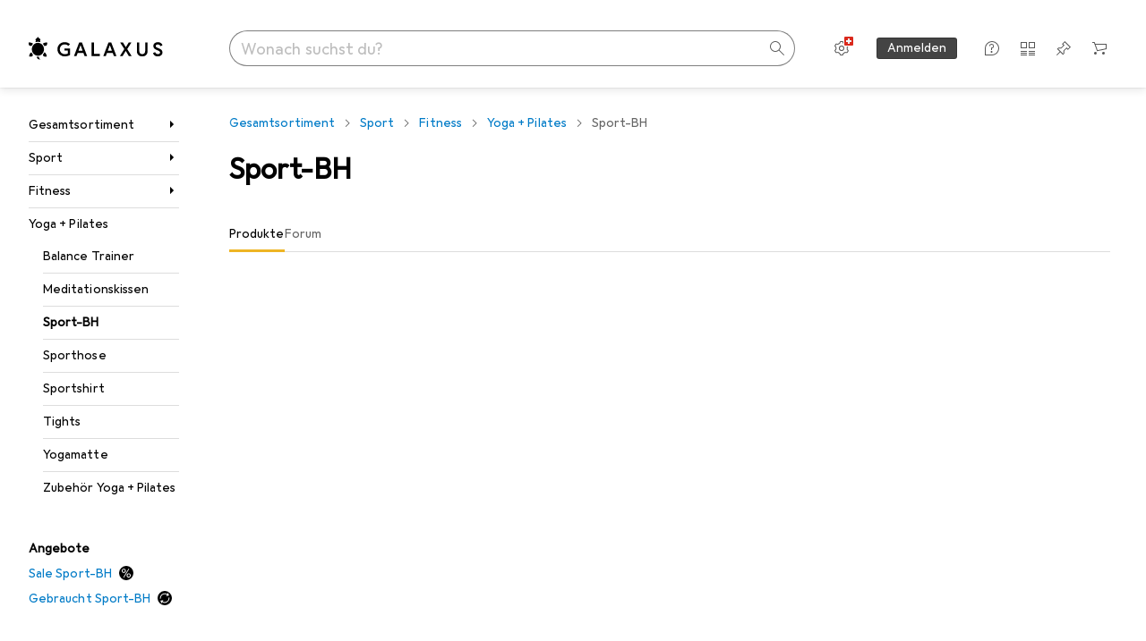

--- FILE ---
content_type: text/css
request_url: https://static03.galaxus.com/_next/static/css/7e79fbfbbb95c2ea.css
body_size: 7309
content:
html.bodyScrollLock-all{@property --scrollbar-width{syntax:"<length>";initial-value:0;inherits:false}}html.bodyScrollLock-all body{overflow:hidden;max-width:calc(100vw - var(--scrollbar-width))}html.bodyScrollLock-all body #pageHead{margin-right:calc(var(--scrollbar-width) * -1);padding-right:var(--scrollbar-width)}@media (max-width:991px){html.bodyScrollLock-mobileTablet{@property --scrollbar-width{syntax:"<length>";initial-value:0;inherits:false}}html.bodyScrollLock-mobileTablet body{overflow:hidden;max-width:calc(100vw - var(--scrollbar-width))}html.bodyScrollLock-mobileTablet body #pageHead{margin-right:calc(var(--scrollbar-width) * -1);padding-right:var(--scrollbar-width)}}#paymentFrameWrapper{color-scheme:light}@font-face{font-family:ratingStar;src:url([data-uri])}.star_stars__LYfBH.star_stars__LYfBH.star_stars__LYfBH{font-family:ratingStar;-webkit-font-smoothing:antialiased;-moz-osx-font-smoothing:grayscale}.yPA3Cr9{display:none;pointer-events:none;position:sticky;top:0;z-index:9999}.bodyScrollLock-all .yPA3Cr9,.bodyScrollLock-mobileTablet .yPA3Cr9{display:block}.yPA3Cr91{position:fixed;top:0;left:0;width:100%;height:100%;z-index:9997;opacity:0;backdrop-filter:blur(20px)}.yV85Uze{pointer-events:none;z-index:200;font:var(--ft0);letter-spacing:var(--ls0);display:inline-flex;width:max-content;max-width:95vw;padding:4px 8px;border-radius:3px;background-color:var(--1jgx79d);color:var(--1k779jv);box-shadow:var(--3na90j)}.yV85Uze1{transition:opacity .15s cubic-bezier(.83,0,.17,1) .5s,transform .15s cubic-bezier(.83,0,.17,1) .5s}.yV85Uze2{transition:opacity .15s cubic-bezier(.83,0,.17,1),transform .15s cubic-bezier(.83,0,.17,1)}@starting-style{.yV85Uze{opacity:0;transform:scale(.8)}}.yV85Uze3{opacity:0;transform:scale(.8)}.yx2bhsj{contain:strict;container-type:inline-size;visibility:hidden;overflow:scroll;position:absolute;width:100px;height:100px}.yx2bhsj1{width:100%;height:200px}.yo7XDsR{position:fixed;display:flex;width:100%;margin:0;padding:24px 16px;inset:auto 0 0;background-color:var(--mnsyke);border:none;z-index:22;max-width:none;max-height:none}@media (min-width:700px){.yo7XDsR{justify-content:center;align-items:center;padding:48px 16px}}.yo7XDsR1{position:fixed;inset:0;overflow:auto;-webkit-overflow-scrolling:touch;background-color:var(--12avdrq);z-index:22}.yo7XDsR2{display:grid}@media (min-width:700px) and (max-width:991px){.yo7XDsR2{grid-template-columns:45% 5% 50%}}@media (min-width:992px) and (max-width:1399px){.yo7XDsR2{width:70vw;grid-template-columns:40% minmax(30px,auto) 355px}}@media (min-width:1400px) and (max-width:1599px){.yo7XDsR2{width:65vw;grid-template-columns:minmax(40%,900px) minmax(50px,auto) 355px}}@media (min-width:1600px){.yo7XDsR2{width:55vw;grid-template-columns:minmax(40%,900px) minmax(50px,auto) 355px}}.yo7XDsR3{width:100%}@media (min-width:700px){.yo7XDsR3{grid-area:1/1/span 1/span 1}}.yo7XDsR4{display:flex;flex-direction:column;width:100%;padding-bottom:8px}@media (min-width:700px){.yo7XDsR4{grid-area:1/3/span 3/span 1}}.yo7XDsR5{padding-top:24px;width:100%}@media (min-width:700px){.yo7XDsR5{grid-area:3/1/span 1/span 1;padding-top:0}}.yo7XDsR6{display:inline-block;margin:8px 24px 8px 0}@media (max-width:699px){.yo7XDsR6{font:var(--ftb);letter-spacing:var(--ls0)}}.yo7XDsR7{margin-top:8px}.yo7XDsR8{margin-top:24px}.yRfMIL6{cursor:pointer;font-family:inherit;font-size:inherit;line-height:inherit;letter-spacing:inherit;text-decoration:none}.yRfMIL6,.yRfMIL6:link,.yRfMIL6:visited{color:var(--el8vih)}.yRfMIL6:hover{color:var(--1e2y184)}.yRfMIL6:focus-visible{text-decoration:underline;color:var(--1e2y184)}.yRfMIL6:active{color:var(--1k779jv)}.yRfMIL61>.yELSOsz{vertical-align:-2px}@media (min-width:992px){.yRfMIL61>.yELSOsz{vertical-align:text-bottom}}.yRfMIL61>.yELSOsz{margin-right:8px}.yRfMIL62>.yELSOsz{vertical-align:-2px}@media (min-width:992px){.yRfMIL62>.yELSOsz{vertical-align:text-bottom}}.yRfMIL62>.yELSOsz{margin-left:8px}.yRfMIL63,.yRfMIL63:link,.yRfMIL63:visited{color:var(--1szzp6j)}.yRfMIL63:active,.yRfMIL63:focus-visible,.yRfMIL63:hover{color:var(--2tqzub)}.yRfMIL64{pointer-events:none}.yRfMIL64,.yRfMIL64:active,.yRfMIL64:focus,.yRfMIL64:hover,.yRfMIL64:link,.yRfMIL64:visited{cursor:default;color:var(--zkgeuy)}.yRfMIL65{pointer-events:none}.yRfMIL65,.yRfMIL65:active,.yRfMIL65:focus,.yRfMIL65:hover,.yRfMIL65:link,.yRfMIL65:visited{cursor:default;color:var(--zgi6zl)}.yRfMIL66{position:relative}@media (hover:none) and (pointer:coarse){.yRfMIL66:before{content:"";position:absolute;inset:50%;translate:-50% -50%;width:100%;height:100%;min-width:40px;min-height:40px}}@media (hover:hover) and (pointer:fine){.yRfMIL66:before{content:"";position:absolute;inset:50%;translate:-50% -50%;width:100%;height:100%;min-width:24px;min-height:24px}}@keyframes ywzXGCo{0%{transform:rotate(0deg)}to{transform:rotate(1turn)}}@keyframes ywzXGCo1{0%{border-top-color:var(--1kiwm3g);border-left-color:var(--1kiwm3g)}20%{border-top-color:var(--1kiwm3g);border-left-color:var(--1kiwm3g)}21%{border-top-color:var(--12illp0);border-left-color:var(--12illp0)}40%{border-top-color:var(--12illp0);border-left-color:var(--12illp0)}41%{border-top-color:var(--15pku1g);border-left-color:var(--15pku1g)}60%{border-top-color:var(--15pku1g);border-left-color:var(--15pku1g)}61%{border-top-color:var(--11xugvy);border-left-color:var(--11xugvy)}80%{border-top-color:var(--11xugvy);border-left-color:var(--11xugvy)}81%{border-top-color:var(--13lrw8k);border-left-color:var(--13lrw8k)}to{border-top-color:var(--13lrw8k);border-left-color:var(--13lrw8k)}}.ywzXGCo2{display:block;box-sizing:border-box;width:100%;height:100%;border:var(--ywzXGCo3) solid transparent;border-radius:50%}.ywzXGCo4{animation-name:ywzXGCo,ywzXGCo1;animation-duration:.75s,4.5s;animation-timing-function:linear,linear;animation-iteration-count:infinite,infinite}@media (prefers-reduced-motion:reduce){.ywzXGCo4{animation-duration:1.5s,9s}}.ywzXGCo5{border-top-color:var(--1kiwm3g);border-left-color:var(--1kiwm3g);animation:ywzXGCo .75s linear infinite}@media (prefers-reduced-motion:reduce){.ywzXGCo5{animation-duration:1.5s}}@keyframes ywzXGCo6{0%{opacity:0}99%{opacity:0}to{opacity:1}}.ywzXGCo7{display:block;width:var(--ywzXGCo8);height:var(--ywzXGCo9)}.ywzXGCoA{animation:ywzXGCo6 .2s linear 1}.ywzXGCoB{position:absolute;top:50%;left:50%;transform:translate(-50%,-50%)}.yM9eNZK{display:block;position:relative;height:100%;min-height:var(--yM9eNZK1)}.yWyv3PO{display:flex;align-items:center}.yWyv3PO1{margin-right:12px}.yWyv3PO{min-height:24px}@media (min-width:992px){.yWyv3PO{min-height:20px}}.yWyv3PO2{font:var(--ft0);letter-spacing:var(--ls0);display:flex;width:100%;border-width:1px;border-style:solid;border-radius:3px;align-items:center;justify-content:center;text-align:center;white-space:nowrap;cursor:pointer;user-select:none;padding:7px 15px}@media (min-width:992px){.yWyv3PO2{padding:9px 15px}}.yWyv3PO2:active:not(:disabled){box-shadow:var(--3na90j)}.yWyv3PO3,.yWyv3PO3:link,.yWyv3PO3:visited{color:var(--2tqzub);background-color:var(--gowxvt);border-color:var(--1eji9xz)}.yWyv3PO3:focus-visible:not(:active,:disabled),.yWyv3PO3:hover:not(:active,:disabled){color:var(--2tqzub);background-color:var(--jfj8r7)}.yWyv3PO4,.yWyv3PO4:link,.yWyv3PO4:visited{color:var(--1vd89ah);background-color:var(--411cc2);border-color:var(--1eji9xz)}.yWyv3PO4:focus-visible:not(:active,:disabled),.yWyv3PO4:hover:not(:active,:disabled){color:var(--4hqdzv);background-color:var(--1lpsrp6)}.yWyv3PO2:disabled,.yWyv3PO2:disabled:active,.yWyv3PO2:disabled:focus,.yWyv3PO2:disabled:hover,.yWyv3PO2:disabled:link,.yWyv3PO2:disabled:visited{color:var(--vyp9f0);background-color:transparent;border-color:var(--18mbd5k);cursor:default}@media (min-width:992px){.yWyv3PO5{display:inline-flex;width:auto}}.yWyv3PO6{display:inline-flex;width:auto}@media (min-width:992px){.yWyv3PO7{display:inline-flex;width:auto;padding:1px 11px}}.yWyv3PO7{position:relative}@media (hover:none) and (pointer:coarse){.yWyv3PO7:before{content:"";position:absolute;inset:50%;translate:-50% -50%;width:100%;height:100%;min-width:40px;min-height:40px}}@media (hover:hover) and (pointer:fine){.yWyv3PO7:before{content:"";position:absolute;inset:50%;translate:-50% -50%;width:100%;height:100%;min-width:24px;min-height:24px}}@media (min-width:992px){.yWyv3PO8{padding:1px 11px}}.yWyv3PO9{display:inline-flex;width:auto}@media (min-width:992px){.yWyv3PO9{padding:1px 11px}}.yMK3xA6{width:16px;margin-right:16px}.yZgkcoU{display:flex;flex-direction:column;max-height:80vh}@media screen and (orientation:landscape){.yZgkcoU{overflow-y:auto;-ms-overflow-style:none;scrollbar-width:none}.yZgkcoU::-webkit-scrollbar{display:none}}@media (min-width:992px){.yZgkcoU{overflow-y:clip}}.yZgkcoU1{margin-bottom:16px}.yqD32XT{font:var(--ft0);letter-spacing:var(--ls0)}.yqD32XT1{font:var(--ft1)}.yqD32XT1,.yqD32XT2{letter-spacing:var(--ls1)}.yqD32XT2{font:var(--ft2)}.yqD32XT3{font:var(--ft3)}.yqD32XT3,.yqD32XT4{letter-spacing:var(--ls1)}.yqD32XT4{font:var(--ft4)}.yqD32XT5{font:var(--ft5)}.yqD32XT5,.yqD32XT6{letter-spacing:var(--ls1)}.yqD32XT6{font:var(--ft6)}.yqD32XT7{font:var(--ft7)}.yqD32XT7,.yqD32XT8{letter-spacing:var(--ls2)}.yqD32XT8{font:var(--ft8)}.yqD32XT9{font:var(--ft9)}.yqD32XT9,.yqD32XTA{letter-spacing:var(--ls0)}.yqD32XTA{font:var(--fta)}.yqD32XTB{font:var(--ftb);letter-spacing:var(--ls0)}.yqD32XTC{font:var(--ftc);letter-spacing:var(--ls3)}.yqD32XTD{font:var(--ftd)}.yqD32XTD,.yqD32XTE{letter-spacing:var(--ls1)}.yqD32XTE{font:var(--fte)}.yqD32XTF{font:var(--ftf);letter-spacing:var(--ls1)}.yqD32XTG{font:var(--ftg)}.yqD32XTG,.yqD32XTH{letter-spacing:var(--ls0)}.yqD32XTH{font:var(--fth)}.yqD32XTI{font:var(--fti);letter-spacing:var(--ls0)}.yqD32XTJ{font:var(--ftj);letter-spacing:var(--ls4)}.yqD32XTK{font:var(--ftk)}.yqD32XTK,.yqD32XTL{letter-spacing:var(--ls5)}.yqD32XTL{font:var(--ftl)}.yqD32XTM{font:var(--ftm);letter-spacing:var(--ls6)}.yqD32XTN{font:var(--ftn);letter-spacing:var(--ls7)}.yqD32XTO{font:var(--fto)}.yqD32XTO,.yqD32XTP{letter-spacing:var(--ls8)}.yqD32XTP{font:var(--ftp)}.yqD32XTQ{font:var(--ftq);letter-spacing:var(--ls0)}.yqD32XTR{font:var(--ftr)}.yqD32XTR,.yqD32XTS{letter-spacing:var(--ls6)}.yqD32XTS{font:var(--fts)}.yqD32XTT{font:var(--ftt);letter-spacing:var(--ls9)}.yqD32XTU{font:var(--ftu);letter-spacing:var(--ls10)}.yqD32XTV{font:var(--ftv);letter-spacing:0}.yqD32XTW{font:var(--ft10)}.yqD32XTW,.yqD32XTX{letter-spacing:var(--ls4)}.yqD32XTX{font:var(--ft11)}.yqD32XTY{font:var(--ft12);letter-spacing:var(--ls11)}.yqD32XTZ{font:var(--ft13);letter-spacing:var(--ls12)}.yqD32XTa{font:var(--ft14);letter-spacing:var(--ls10)}.yFfmRvU{position:relative;margin:0 auto;padding-top:16px;max-width:100%}.yFfmRvU1{margin-top:unset}.yFfmRvU2{margin-top:var(--yFfmRvU3)}@media (min-width:992px){.yFfmRvU{margin-top:unset;padding:24px 8px 0}}@media (min-width:1840px){.yFfmRvU{max-width:1920px;padding:32px 24px 0}}.yDVinAj{position:relative;padding:0 var(--40sp2i0-content-side-paddings,0);min-height:80vh}.yDVinAj[tabindex]:focus-visible{outline:none}.yDVinAj{scroll-margin-top:calc(var(--40sp2i4) + 16px)}@media (min-width:992px){.yDVinAj1{width:100%}.yDVinAj2{width:calc(100% - 216px)}}@media (min-width:1400px){.yDVinAj3{width:100%}.yDVinAj4{width:calc(100% - 216px)}.yDVinAj5{width:calc(100% - 216px - 320px)}}@media (min-width:1600px){.yDVinAj6{width:100%}.yDVinAj7{width:calc(100% - 240px)}.yDVinAj8{width:calc(100% - 240px - 360px)}}@media (min-width:1840px){.yDVinAj9{width:100%}.yDVinAjA{width:calc(100% - 272px)}.yDVinAjB{width:calc(100% - 272px - 400px)}}.yBVo4HF{display:flex;gap:32px;flex-wrap:wrap}@media (min-width:700px){.yBVo4HF{flex-wrap:nowrap}}.yBVo4HF1{flex:0 0 100%}@media (min-width:700px){.yBVo4HF1{flex:0 1 50%}}.yBVo4HF2{margin-bottom:32px}.yBVo4HF3{margin-bottom:24px}.yWvqNWZ{cursor:pointer;font-family:inherit;font-size:inherit;line-height:inherit;letter-spacing:inherit;text-decoration:none}.yWvqNWZ,.yWvqNWZ:link,.yWvqNWZ:visited{color:var(--el8vih)}.yWvqNWZ:hover{color:var(--1e2y184)}.yWvqNWZ:focus-visible{text-decoration:underline;color:var(--1e2y184)}.yWvqNWZ:active{color:var(--1k779jv)}.yWvqNWZ{text-align:left;border:unset;background-color:unset}.yWvqNWZ1>.yELSOsz{vertical-align:-2px}@media (min-width:992px){.yWvqNWZ1>.yELSOsz{vertical-align:text-bottom}}.yWvqNWZ1>.yELSOsz{margin-right:8px}.yWvqNWZ2>.yELSOsz{vertical-align:-2px}@media (min-width:992px){.yWvqNWZ2>.yELSOsz{vertical-align:text-bottom}}.yWvqNWZ2>.yELSOsz{margin-left:8px}.yWvqNWZ3,.yWvqNWZ3:link,.yWvqNWZ3:visited{color:var(--1szzp6j)}.yWvqNWZ3:active,.yWvqNWZ3:focus-visible,.yWvqNWZ3:hover{color:var(--2tqzub)}.yWvqNWZ4{pointer-events:none}.yWvqNWZ4,.yWvqNWZ4:active,.yWvqNWZ4:focus,.yWvqNWZ4:hover,.yWvqNWZ4:link,.yWvqNWZ4:visited{cursor:default;color:var(--zkgeuy)}.yWvqNWZ5{pointer-events:none}.yWvqNWZ5,.yWvqNWZ5:active,.yWvqNWZ5:focus,.yWvqNWZ5:hover,.yWvqNWZ5:link,.yWvqNWZ5:visited{cursor:default;color:var(--zgi6zl)}.yWvqNWZ6{position:relative}@media (hover:none) and (pointer:coarse){.yWvqNWZ6:before{content:"";position:absolute;inset:50%;translate:-50% -50%;width:100%;height:100%;min-width:40px;min-height:40px}}@media (hover:hover) and (pointer:fine){.yWvqNWZ6:before{content:"";position:absolute;inset:50%;translate:-50% -50%;width:100%;height:100%;min-width:24px;min-height:24px}}.yuha3fV{margin-block-start:0}@media (min-width:992px){.yuha3fV{margin-block-start:unset}}.yuha3fV2:before{width:100%}.yuha3fV3+div{border-left:8px solid var(--v16niv);border-right:8px solid var(--v16niv);border-bottom:8px solid var(--v16niv)}.yuha3fV4{width:inherit!important;min-height:unset!important;background:var(--mnsyke);padding:0 16px}@media (min-width:992px){.yuha3fV4{padding:0 32px}}.yyzDK7O{z-index:13;background:var(--mnsyke);box-shadow:var(--19l6crt);top:0;transition:top .25s linear;position:fixed;width:100%}.yyzDK7O1{top:-42px}.yyzDK7O2{top:-48px}@media (min-width:992px){.yyzDK7O{top:0;position:sticky;padding-bottom:0;width:unset;transition:unset;min-height:unset}}@media print{.yyzDK7O{display:none}}.yyzDK7O3{display:flex;background:var(--mnsyke);flex-wrap:wrap;transition:top .25s linear;margin:0 auto;max-width:100%;padding-top:var(--40sp2i3);padding-left:16px;padding-right:16px}@media (max-width:699px){.yyzDK7O4{transition:padding-top .25s linear}.yyzDK7O5{padding-top:calc(190px - 126px + var(--40sp2i3))}.yyzDK7O6{padding-top:0}}@media (min-width:992px){.yyzDK7O3{height:auto;min-height:var(--40sp2i4);padding:var(--40sp2i3) 8px 0;align-items:center;flex-wrap:nowrap;justify-content:space-between}}@media (min-width:1840px){.yyzDK7O3{max-width:1920px;padding:var(--40sp2i3) 24px 0}}.yyzDK7O7{position:relative}.yyzDK7O8{position:fixed;top:0;right:0;left:0;z-index:1}@media (min-width:992px){.yyzDK7O8{position:absolute}}.yyzDK7O9{height:calc(190px - 126px);overflow:hidden;transition:height .25s linear}@media (max-width:699px){.yyzDK7OA{height:0}}@media (min-width:700px){.yyzDK7O9{display:none}}.yyzDK7OB{flex:0 0 auto;display:flex}@media (max-width:991px){.yyzDK7OC{margin-top:12px;margin-left:1px;padding-top:9px;padding-bottom:12px}.yyzDK7OD{margin-top:8px;padding-top:8px;padding-bottom:9px}}@media (min-width:992px){.yyzDK7OB{width:216px;padding-left:24px;z-index:14}}@media (min-width:1200px){.yyzDK7OB{width:216px}}@media (min-width:1600px){.yyzDK7OB{width:240px}}@media (min-width:1840px){.yyzDK7OB{width:272px}}.yyzDK7OE{position:static;display:flex;flex:1 1 auto;min-height:38px;padding-bottom:16px}.yyzDK7OF{padding-top:12px}.yyzDK7OG{padding-top:16px}.yyzDK7OE{z-index:13;order:2;width:100%}@media (min-width:992px){.yyzDK7OE{order:1;padding:0 32px;max-width:calc(100% - 216px)}}@media (min-width:1200px){.yyzDK7OE{max-width:calc(100% - 216px)}}@media (min-width:1400px){.yyzDK7OE{max-width:calc(100% - 216px - 320px)}}@media (min-width:1600px){.yyzDK7OE{max-width:calc(100% - 240px - 360px)}}@media (min-width:1840px){.yyzDK7OE{max-width:calc(100% - 272px - 400px)}}.yyzDK7OH{position:relative;order:1;display:flex;flex-grow:1}.yyzDK7OI{padding-top:12px}.yyzDK7OJ{padding-top:8px}.yyzDK7OH{align-items:center;justify-content:end;gap:12px}@media (min-width:992px){.yyzDK7OH{order:2;flex-grow:0;height:auto;padding-top:0;padding-right:24px;margin-left:auto;gap:8px}}.yyzDK7OK{margin-right:4px}@media (min-width:992px){.yyzDK7OK{margin-right:0}}.yUjw3sV{width:100%;overflow-x:hidden;height:var(--40sp2i3)}.yUjw3sV1{height:inherit;width:100dvw;position:absolute}.yUjw3sV2{background:linear-gradient(90deg,var(--19r5s0h) calc(1 / 6 * 100%),var(--1xjazq4) calc(1 / 6 * 100%) calc(2 / 6 * 100%),var(--2bkez0) calc(2 / 6 * 100%) calc(3 / 6 * 100%),var(--1a8nx8y) calc(3 / 6 * 100%) calc(4 / 6 * 100%),var(--z94kwh) calc(4 / 6 * 100%) calc(5 / 6 * 100%),var(--8wcah8) calc(5 / 6 * 100%))}.yUjw3sV3{background:var(--1a8nx8y)}.yL6QRMe{position:relative;display:flex}@media (max-width:991px){.yL6QRMe:after{content:"";height:40px;width:100%;min-width:40px;position:absolute;left:50%;top:50%;transform:translate(-50%,-50%)}}@media (min-width:992px){.yomXQo61.yomXQo61{display:none}}.yomXQo61.yomXQo61{transform:none;width:27px;height:23px}@media (prefers-color-scheme:dark){html.system-mode .yomXQo61.yomXQo61{display:none}}@media screen{html.dark-mode .yomXQo61.yomXQo61{display:none}}@media (min-width:992px){.yomXQo62.yomXQo62{display:none}}.yomXQo62.yomXQo62{transform:none;width:27px;height:23px}@media (prefers-color-scheme:light){html.system-mode .yomXQo62.yomXQo62{display:none}}@media screen{html.light-mode .yomXQo62.yomXQo62{display:none}}@media (max-width:991px){.yomXQo64.yomXQo64{display:none}}.yomXQo64.yomXQo64{transform:none;width:150px;height:30px}@media (prefers-color-scheme:dark){html.system-mode .yomXQo64.yomXQo64{display:none}}@media screen{html.dark-mode .yomXQo64.yomXQo64{display:none}}@media (max-width:991px){.yomXQo65.yomXQo65{display:none}}.yomXQo65.yomXQo65{transform:none;width:150px;height:30px}@media (prefers-color-scheme:light){html.system-mode .yomXQo65.yomXQo65{display:none}}@media screen{html.light-mode .yomXQo65.yomXQo65{display:none}}.yELSOsz{display:inline-block;vertical-align:middle;pointer-events:none;transform:translateZ(0)}.yELSOsz,.yELSOsz1 circle,.yELSOsz1 path{fill:currentcolor}.yIUM0yP1{transform:none;width:16px;height:19px}@media (prefers-color-scheme:dark){html.system-mode .yIUM0yP1{display:none}}@media screen{html.dark-mode .yIUM0yP1{display:none}}@media (min-width:375px){.yIUM0yP1{display:none}}.yIUM0yP2{transform:none;width:16px;height:19px}@media (prefers-color-scheme:light){html.system-mode .yIUM0yP2{display:none}}@media screen{html.light-mode .yIUM0yP2{display:none}}@media (min-width:375px){.yIUM0yP2{display:none}}.yIUM0yP4{transform:none;width:114px;height:19px}@media (min-width:992px){.yIUM0yP4{width:150px;height:30px}}@media (prefers-color-scheme:dark){html.system-mode .yIUM0yP4{display:none}}@media screen{html.dark-mode .yIUM0yP4{display:none}}.yIUM0yP4{display:none}@media (min-width:375px){.yIUM0yP4{display:block}}.yIUM0yP5{transform:none;width:114px;height:19px}@media (min-width:992px){.yIUM0yP5{width:150px;height:30px}}@media (prefers-color-scheme:light){html.system-mode .yIUM0yP5{display:none}}@media screen{html.light-mode .yIUM0yP5{display:none}}.yIUM0yP5{display:none}@media (min-width:375px){.yIUM0yP5{display:block}}.ySLbisv{display:flex;justify-content:center;align-items:center}.ySLbisv1{position:relative;min-width:40px;border:2px solid transparent}@media (min-width:992px){.ySLbisv2{width:54px}}.ySLbisv2:focus-visible{outline:none}.ySLbisv2:focus-visible .ySLbisv1{outline:none;border:2px solid var(--el8vih)}.yAa8UXh{border:0;clip:rect(0 0 0 0);height:auto;margin:0;overflow:hidden;padding:0;position:absolute;width:1px;white-space:nowrap}.ymCf14L{position:relative;border-radius:50%;display:inline-block;overflow:hidden;vertical-align:top;background-color:var(--ymCf14L1)}.ymCf14L2{width:16px;height:16px}.ymCf14L3{width:24px;height:24px}.ymCf14L4{width:40px;height:40px}.ymCf14L5{width:32px;height:32px}.ymCf14L6{width:96px;height:96px}.ymCf14L7{width:160px;height:160px}.ymCf14L8{width:30px;height:30px}.ymCf14L9{width:48px;height:48px}.ymCf14LA{opacity:0}.ymCf14L img{min-width:100%;min-height:100%;object-fit:cover}.ymCf14L:after{content:"";position:absolute;top:0;left:0;width:100%;height:100%;border-radius:50%;box-shadow:inset 0 0 0 1px var(--1xi8fgy)}.yvvDYCr{display:contents}.yojOlwG{object-fit:contain}.yojOlwG1{width:var(--yojOlwG2)}.yojOlwG{aspect-ratio:var(--yojOlwG3)}.yojOlwG4{object-fit:contain}.yojOlwG5{width:var(--yojOlwG6)}.yojOlwG4{aspect-ratio:var(--yojOlwG7)}.ygGJVZm{position:relative;border-radius:50%;display:inline-block;vertical-align:top;width:var(--ygGJVZm1);height:var(--ygGJVZm2)}.yY0MvC5{background-color:var(--19pdxr4)}@keyframes skeleton_fadeAnimation__NCQkT{0%{opacity:1}to{opacity:var(--1p7drkc)}}.yY0MvC5{animation:skeleton_fadeAnimation__NCQkT 1s cubic-bezier(.83,0,.17,1) infinite alternate}@media (max-width:991px){.yY0MvC5{animation:none;opacity:.4}}@media (prefers-reduced-motion:reduce){.yY0MvC5{animation:none}}.yY0MvC51{animation:none}.yXUVABc{position:relative;display:inline-block;width:var(--yXUVABc1);height:var(--yXUVABc2)}.yXUVABc3{position:absolute;border:1px solid var(--1xi8fgy);border-radius:50%;background-color:var(--mnsyke);color:var(--1k779jv);display:flex;align-items:center;justify-content:center}.yXUVABc3 svg{width:100%;height:100%}.yXUVABc4{right:-1px;bottom:-1px;width:12px;height:12px}.yXUVABc4 svg{width:6px}.yXUVABc5{right:-1px;bottom:-1px;width:13px;height:13px}.yXUVABc5 svg{width:8px}.yXUVABc6{right:-1px;bottom:-1px;width:16px;height:16px}.yXUVABc6 svg{width:8px}.yXUVABc7{right:0;bottom:0;width:20px;height:20px}.yXUVABc7 svg{width:10px}.yXUVABc8{right:0;bottom:0;width:24px;height:24px}.yXUVABc8 svg{width:12px}.yXUVABc9{right:0;bottom:0;width:40px;height:40px}.yXUVABc9 svg{width:20px}.yXUVABcA.yXUVABcA.yXUVABcA{position:absolute;left:0;top:0}.yWyVfQE{position:absolute}.yWyVfQE1{top:6px;right:-1px}.yWyVfQE2{top:4px;right:4px}.yWyVfQE{height:8px;width:8px;border-radius:50%;background-color:var(--1xwle07);box-shadow:0 0 0 1px var(--mnsyke)}.yeHVutt{width:40px;height:40px;border-radius:50%;display:flex;justify-content:center;align-items:center}.yeHVutt1{background-color:var(--1y2sw54)}.yW04yoB.yW04yoB{color:var(--kauol6)}.yW04yoB.yW04yoB:focus-visible,.yW04yoB.yW04yoB:hover{color:var(--ju5yqa)}.yW04yoB.yW04yoB:active{color:var(--k9sr1x)}@media (max-width:991px){.yCoJ6zd{top:0;position:sticky;padding-bottom:8px;min-height:60px}.yCoJ6zd1{padding-top:calc(8px + var(--40sp2i3))}}.yA1ZGvP{position:fixed;z-index:15;transform:translateX(-9999px);padding:16px;box-shadow:var(--3na90j);background-color:var(--mnsyke);top:16px;left:8px}.yA1ZGvP:focus-within{transform:translateX(0)}.yA1ZGvP1{display:block}.yA1ZGvP1.yA1ZGvP1{font:var(--ft8);letter-spacing:var(--ls2)}.yA1ZGvP1.yA1ZGvP1:active,.yA1ZGvP1.yA1ZGvP1:focus,.yA1ZGvP1.yA1ZGvP1:link{text-decoration:none}.yA1ZGvP1:not(:last-child){margin-bottom:8px}.yZkYbVQ{--spacing:16px;position:fixed;display:flex;flex-direction:column;width:auto;right:var(--spacing);bottom:var(--spacing);left:var(--spacing);z-index:21}@media (min-width:992px){.yZkYbVQ{--spacing:32px;width:480px;bottom:var(--spacing);left:var(--spacing)}}.yBSGm5c{overflow:hidden;border-radius:3px;box-shadow:var(--19l6crt);text-align:left;font:var(--ft0);letter-spacing:var(--ls0);background:var(--1iw4c67)}.yBSGm5c1{display:flex;width:100%;padding:16px 24px}.yBSGm5c2{color:var(--2tqzub);align-self:stretch;flex-grow:2}.yBSGm5c3{cursor:pointer;font-family:inherit;font-size:inherit;line-height:inherit;letter-spacing:inherit;text-decoration:none}.yBSGm5c3,.yBSGm5c3:link,.yBSGm5c3:visited{color:var(--el8vih)}.yBSGm5c3:hover{color:var(--1e2y184)}.yBSGm5c3:focus-visible{text-decoration:underline;color:var(--1e2y184)}.yBSGm5c3:active{color:var(--1k779jv)}.yBSGm5c3,.yBSGm5c3:link,.yBSGm5c3:visited{color:var(--1szzp6j)}.yBSGm5c3:active,.yBSGm5c3:focus-visible,.yBSGm5c3:hover{color:var(--2tqzub)}.yBSGm5c3{text-align:left;border:unset;background-color:unset;align-self:center;margin-left:24px}.yBSGm5c3.yBSGm5c3:focus-visible{outline-offset:calc(-4px - 2px)}.yBSGm5c4>.yELSOsz{vertical-align:-2px}@media (min-width:992px){.yBSGm5c4>.yELSOsz{vertical-align:text-bottom}}.yBSGm5c4>.yELSOsz{margin-right:8px}.yBSGm5c5>.yELSOsz{vertical-align:-2px}@media (min-width:992px){.yBSGm5c5>.yELSOsz{vertical-align:text-bottom}}.yBSGm5c5>.yELSOsz{margin-left:8px}.yBSGm5c6{pointer-events:none}.yBSGm5c6,.yBSGm5c6:active,.yBSGm5c6:focus,.yBSGm5c6:hover,.yBSGm5c6:link,.yBSGm5c6:visited{cursor:default;color:var(--zkgeuy)}.yBSGm5c3{position:relative}@media (hover:none) and (pointer:coarse){.yBSGm5c3:before{content:"";position:absolute;inset:50%;translate:-50% -50%;width:100%;height:100%;min-width:40px;min-height:40px}}@media (hover:hover) and (pointer:fine){.yBSGm5c3:before{content:"";position:absolute;inset:50%;translate:-50% -50%;width:100%;height:100%;min-width:24px;min-height:24px}}
/*# sourceMappingURL=/_next/static/sourcemaps/static/css/7e79fbfbbb95c2ea.css.map*/

--- FILE ---
content_type: text/css
request_url: https://static03.galaxus.com/_next/static/css/1e1e01aca620970e.css
body_size: 5250
content:
.yUjq5DY1{padding:8px;color:var(--kauol6);background:none;border:none;cursor:pointer;position:relative;line-height:0;white-space:nowrap;--border-radius:999px;border-radius:var(--border-radius)}.yUjq5DY1:before{content:"";position:absolute;width:100%;height:100%;border-radius:var(--border-radius);background:var(--1pkp66m);opacity:0;inset:0}@media (max-width:991px){.yUjq5DY1:after{content:"";position:absolute;min-height:40px;min-width:40px;left:50%;top:50%;transform:translate(-50%,-50%)}}.yUjq5DY1:focus-visible{color:var(--kauol6)}.yUjq5DY1:focus-visible:before{opacity:1}@media (hover:hover) and (pointer:fine){.yUjq5DY1:hover{color:var(--ju5yqa)}}.yUjq5DY1:active{color:var(--wdchxm)}.yUjq5DY1:disabled{color:var(--zgi6zl);cursor:default}.yUjq5DY2{border-radius:3px;border-width:1px;border-style:solid;color:var(--1vd89ah);background-color:var(--411cc2);border-color:var(--1eji9xz)}.yUjq5DY2:focus-visible:not(:active,:disabled),.yUjq5DY2:hover:not(:active,:disabled){color:var(--4hqdzv);background-color:var(--1lpsrp6)}.yUjq5DY2:disabled{color:var(--vyp9f0);background-color:transparent;border-color:var(--18mbd5k)}.yUjq5DY3{border-radius:3px;border-width:1px;border-style:solid;color:var(--2tqzub);background-color:var(--gowxvt);border-color:var(--1eji9xz)}.yUjq5DY3:focus-visible:not(:active,:disabled),.yUjq5DY3:hover:not(:active,:disabled){color:var(--2tqzub);background-color:var(--jfj8r7)}.yUjq5DY3:disabled{color:var(--vyp9f0);background-color:transparent;border-color:var(--18mbd5k)}.yzMw8S9{position:fixed;z-index:21;right:0;bottom:0;left:0;padding:32px;background:var(--816hav);text-align:left;box-shadow:var(--19l6crt)}@media (min-width:992px){.yzMw8S9{position:absolute;inset:100% 0 auto auto;width:352px;padding:24px;margin-top:16px}}.yzMw8S91{position:absolute;top:21px;right:14px}@media (min-width:992px){.yzMw8S91{top:13px;right:6px}}.yzMw8S92{margin-right:14px}@media (min-width:992px){.yzMw8S92{margin-right:6px}}.yJdyocE.yJdyocE{width:48px;height:48px;position:absolute;z-index:2}@media (min-width:992px){.yJdyocE.yJdyocE{width:40px;height:40px}}.yKGaEL1.yKGaEL1{z-index:5;align-self:center;right:8px;fill:var(--1k779jv)}@media (min-width:992px){.yKGaEL1.yKGaEL1{right:0}}.yVLsj8O1,.yVLsj8O2{overflow:hidden;white-space:nowrap;text-overflow:ellipsis;line-height:40px}.yVLsj8O3{color:var(--1hmhgt1);margin-left:8px}.yVLsj8O4{font:var(--ft0)}.yVLsj8O4,.yVLsj8O5{letter-spacing:var(--ls0)}.yVLsj8O5{font:var(--fth)}.yVLsj8O6{font:var(--fti);letter-spacing:var(--ls0);display:flex;flex-direction:row;position:relative;margin:0 -16px;padding:0 16px;height:40px;width:100%}@media (min-width:992px){.yVLsj8O6{margin:0 -8px;padding:0 8px;will-change:padding-right;transition:padding-right .2s linear}.yVLsj8O6 .yKGaEL1{transition:opacity .2s linear;opacity:0}@media (hover:hover) and (pointer:fine){.yVLsj8O6:hover{cursor:pointer;background-color:var(--crif7f)}.yVLsj8O6:focus-within .yKGaEL1,.yVLsj8O6:hover .yKGaEL1,.yVLsj8O6[data-active=true] .yKGaEL1{opacity:1}.yVLsj8O6:has(.yKGaEL1):is([data-active=true],:hover,:focus-within){padding-right:40px}.yVLsj8O6[data-active=true]{background-color:var(--crif7f)}.yVLsj8O6:has(.yVLsj8O1):is([data-active=true]):after{position:absolute;content:"";background-color:var(--crif7f);mask-image:url('data:image/svg+xml;utf8,<svg height="100%" preserveAspectRatio="none" viewBox="0 0 100 100" xmlns="http://www.w3.org/2000/svg"><polygon points="0,0 100,50 0,100" /></svg>');background-position-y:center;background-repeat:no-repeat;background-size:8px 100%;width:8px;top:0;bottom:0;right:-8px}}}.ypmc03U{display:flex;flex-direction:column;flex:1;min-width:0}.ypmc03U1{font:var(--fta);letter-spacing:var(--ls0);flex-grow:1;line-height:40px}@media (min-width:992px){.ypmc03U1{line-height:unset}}.ypmc03U2{display:flex;flex-direction:row;justify-content:space-between;padding:8px 0}@media (min-width:992px){.ypmc03U2{padding:4px 0}}.ypmc03U3{font:var(--ftb);letter-spacing:var(--ls0);padding:0 8px}.ypmc03U4{display:flex;flex-wrap:wrap;gap:4px}.ypmc03U4>li{flex:1 0 100%}.yMjU4sx>ul:after{content:"";height:1px;width:100%;background-color:var(--8tcvzo);margin-top:12px}@media (min-width:992px){.yMjU4sx{flex:0 0 45%;padding-right:24px}.yMjU4sx>ul:after{display:none}}section+.yMjU4sx1{margin-bottom:16px}@media (min-width:992px){section+.yMjU4sx1{padding-left:32px;margin-bottom:0}}@media (max-width:699px){.yMjU4sx1>ul{gap:0}}@media (max-width:991px){.yRsdJOw .ypmc03U2{padding:0}}.yRsdJOw>ul:after{display:none}.yNgBM68{display:flex;position:relative;margin:0 -16px;max-width:calc(100% + 16px)}@media (hover:hover) and (pointer:fine){.yNgBM68:hover{cursor:pointer}.yNgBM68:hover,.yNgBM68[data-active=true]{background-color:var(--1t7vhzs)}}.yNgBM681{overflow-x:hidden;display:flex;flex:1;justify-content:space-between;padding:16px;overflow-y:hidden}.yNgBM682{display:flex;align-items:center;width:80px;height:80px;position:relative}@media (min-width:1840px){.yNgBM682{width:88px;height:88px}}.yNgBM682:after{content:" ";position:absolute;width:100%;height:100%;left:0;right:0}.yNgBM683:after{background-color:var(--19pdxr4)}@keyframes productItem_styled_fadeAnimation__DJ3Ia{0%{opacity:1}to{opacity:var(--1p7drkc)}}.yNgBM683:after{animation:productItem_styled_fadeAnimation__DJ3Ia 1s cubic-bezier(.83,0,.17,1) infinite alternate}@media (max-width:991px){.yNgBM683:after{animation:none;opacity:.4}}@media (prefers-reduced-motion:reduce){.yNgBM683:after{animation:none}}.yNgBM685{opacity:var(--yNgBM686)}.yNgBM684{transition:opacity .2s linear;z-index:1;border:4px solid rgb(255 255 255/100%);background-color:rgb(255 255 255/100%);width:100%;height:100%}.yNgBM687{margin-left:24px;flex:1;overflow:hidden;display:flex;flex-direction:column;align-self:center}.yNgBM688{line-height:normal}.yNgBM689{margin-left:4px;color:var(--ju5yqa);font:var(--ftb);letter-spacing:var(--ls0)}@media (min-width:992px){.yNgBM689{font:var(--ft0);letter-spacing:var(--ls0)}}.yNgBM68A{margin-bottom:4px;overflow-x:hidden;text-overflow:ellipsis;white-space:nowrap}.yNgBM68B{font:var(--fti);letter-spacing:var(--ls0)}.yNgBM68C{font-weight:600;margin-right:4px}.yNgBM68D{overflow-x:hidden;text-overflow:ellipsis;white-space:nowrap;margin-bottom:0;font:var(--ftb);letter-spacing:var(--ls0);color:var(--1hmhgt1)}.yNgBM68D:hover{color:var(--1hmhgt1)}@media (min-width:992px){.yNgBM68D{font:var(--ft0);letter-spacing:var(--ls0)}}.yBGtKx2{font:var(--ftg);letter-spacing:var(--ls0);color:var(--ju5yqa)}@media (min-width:992px){section+.yh5ut1T{border-left:1px solid var(--8tcvzo)}}.yzKqlkv .ypmc03U2{display:none}@media (min-width:992px){.yzKqlkv .ypmc03U2{display:unset}}.yWogpHY{position:absolute;inset:calc(var(--40sp2i4) - 12px) 0 calc(64px - 100vh) 0;transform-origin:top center;transition:transform .25s cubic-bezier(.44,0,.58,-.05) .15s,opacity .25s cubic-bezier(.83,0,.17,1) 0s,visibility 0s linear .4s;visibility:hidden;transform:translateY(-4px);opacity:0;padding:0 16px;overflow-y:auto;overscroll-behavior:contain;background-color:var(--mnsyke)}.yWogpHY1{display:initial;z-index:2;visibility:visible;transform:translateY(0);opacity:1;transition:transform .75s cubic-bezier(.83,0,.17,1) .15s,opacity .4s cubic-bezier(.44,0,.58,-.05) .3s,visibility 0s linear 0s}@media (min-width:992px){.yWogpHY{height:fit-content;padding-left:var(--2cviwc1)}}.yWogpHY{padding-top:0}.yeeVdDc{position:fixed;inset:var(--40sp2i3) 0 0 0;will-change:background-color;transition-property:background-color,transform,opacity}.yeeVdDc1{opacity:1;background-color:var(--12avdrq);transform:translateY(0);transition-timing-function:cubic-bezier(.8,.2,0,.7),linear,cubic-bezier(.4,0,.6,1)}.yeeVdDc1,.yeeVdDc2{transition-duration:.25s,0s,.25s}.yeeVdDc2{opacity:0;background-color:transparent;transform:translateY(-100vh);transition-delay:0s,.5s,.25s;transition-timing-function:cubic-bezier(.8,.2,0,.7),linear,cubic-bezier(.4,0,.6,1)}@keyframes yD26fc9{0%{opacity:1}to{opacity:0}}.yD26fc91{color:var(--1k779jv);width:var(--2cviwc1);height:var(--2cviwc0);z-index:12;display:flex;align-items:center;justify-content:center;animation:yD26fc9 .25s cubic-bezier(.83,0,.17,1) forwards}@keyframes yD26fc92{0%{opacity:0}to{opacity:1}}.yD26fc93{color:var(--1k779jv);width:var(--2cviwc1);height:var(--2cviwc0);z-index:12;animation:yD26fc92 .25s cubic-bezier(.83,0,.17,1) forwards}.yYi5f241{right:0}.yYi5f242{right:48px}@media (min-width:992px){.yYi5f24{right:40px}}.yhG9NoY{color:var(--a3wez2)}@media (hover:hover) and (pointer:fine){.yhG9NoY:hover{color:var(--a3wez2)}}.yhG9NoY:active{color:var(--a3wez2)}.ycl82ke.ycl82ke{position:absolute}.ycl82ke1.ycl82ke1{right:24px}.ycl82ke2.ycl82ke2{right:calc(48px * 2 - 8px)}.ycl82ke.ycl82ke{z-index:2}@media (min-width:992px){.ycl82ke.ycl82ke{right:calc(48px + 12px)}}.yftzUOx.yftzUOx{position:absolute;right:24px;z-index:2;top:0}.ymMOfZ6{right:0}@media (max-width:991px){.ymMOfZ61{left:0}.ymMOfZ62{right:0}}.yr75RkL svg{transform:unset}.yr75RkL{color:var(--a3wez2)}@media (hover:hover) and (pointer:fine){.yr75RkL:hover{color:var(--a3wez2)}}.yr75RkL:active{color:var(--a3wez2)}@media (min-width:992px) and (max-width:1399px){.yr75RkL:is([data-expanded=true]){right:-12px}}.yKZEus5{z-index:1;width:100%;height:var(--2cviwc0);padding-left:var(--2cviwc0);padding-right:var(--2cviwc0);background:var(--mnsyke);color:var(--1k779jv);text-overflow:ellipsis;border:none;left:0}.yKZEus5::placeholder{color:var(--zgi6zl)}.yKZEus5::-webkit-search-cancel-button{appearance:none}@media (min-width:992px) and (max-width:1839px){.yKZEus5{font:var(--fti);letter-spacing:var(--ls0)}}.yKZEus51{--no-button-offset:calc(var(--40sp2i0-content-side-paddings, 0px))}@media (min-width:992px) and (max-width:1839px){.yKZEus51{--no-button-offset:calc(var(--40sp2i0-content-side-paddings, 0px) + 8px)}}.yKZEus51{--one-button-offset:calc(var(--2cviwc1) + var(--40sp2i0-content-side-paddings, 0px))}@media (min-width:992px) and (max-width:1839px){.yKZEus51{--one-button-offset:calc(var(--2cviwc1) + var(--40sp2i0-content-side-paddings, 0px) + 8px)}}.yKZEus51{--two-button-offset:calc(var(--2cviwc1) * 2);--search-field-width:calc(100% - var(--no-button-offset))}.yKZEus52{--search-field-width:calc(100% - var(--two-button-offset))}.yKZEus53{--search-field-width:calc(100% - var(--one-button-offset))}@media (min-width:1840px){.yKZEus51{--search-field-width:calc(1920px - (4 * var(--40sp2i0-content-side-paddings, 0px)) + 16px)}}.yKZEus51{z-index:13;width:var(--search-field-width);border:1px solid var(--hzesyh);border-radius:var(--2cviwc0);overflow:auto;will-change:width;transition:transform .25s cubic-bezier(.83,0,.17,1),width .25s cubic-bezier(.83,0,.17,1);transition-delay:50ms}.yKZEus54{transition-delay:0}.yKZEus51{transform:translateX(0)}.yKZEus55{transform:translateX(calc(-1 * (var(--2cviwc1) - var(--no-button-offset))))}@media (min-width:1840px){.yKZEus51{--screen-space:calc((100vw - var(--search-field-width)) / 2);transform:translateX(calc(var(--screen-space) - var(--2cviwc1)))}}.yKZEus56{width:calc(100% - var(--one-button-offset))}.yKZEus51 .ymMOfZ6{right:unset;left:unset}.yKZEus51 .yYi5f24,.yKZEus51 .ymMOfZ6{width:var(--2cviwc0);height:var(--2cviwc0)}.yKZEus51 .yYi5f24{right:0}@media (min-width:992px) and (max-width:1839px){.yKZEus57{width:calc(100% - var(--2cviwc1))}}.yKZEus51:is([data-hide-cursor=true]) .yKZEus5{caret-color:transparent}.digitec .yKZEus51{border-radius:3px}.yKZEus58{width:100%;height:var(--2cviwc0);display:flex;align-items:center;position:absolute;left:0;right:0}@media (min-width:992px) and (max-width:1839px){.yKZEus58:is([data-launchpad=open]){position:absolute;width:auto;right:16px}}.yKZEus58:after{content:"";position:fixed;top:0;height:calc(var(--40sp2i4) + var(--40sp2i3));width:100%;z-index:22;box-shadow:var(--19l6crt);clip-path:inset(0 0 -12px 0);opacity:0;pointer-events:none;transition:opacity .4s cubic-bezier(.83,0,.17,1)}.yKZEus58:has(.yWogpHY[data-scrolled-children=true]):after{opacity:1}@media (min-width:992px){.yKZEus58~.yK8jNa3{top:0}.yKZEus58~.yeeVdDc{top:10px}}.yKZEus59{z-index:1;display:flex;flex:1}.yX5mlaO{right:0}.yX5mlaO.yX5mlaO{width:var(--2cviwc0);height:var(--2cviwc0)}.yOaNPEZ{top:0;left:0;position:fixed;opacity:0;transition-property:opacity}.yOaNPEZ1{opacity:1;transition-delay:0s}.yOaNPEZ1,.yOaNPEZ2{transition-duration:0s}.yOaNPEZ2{transition-delay:.5s}.yK8jNa3{position:fixed;background-color:var(--mnsyke);inset:var(--40sp2i3) 0 0 0;transform-origin:top center;transition-property:transform,box-shadow;transition-duration:.25s,.15s;transition-timing-function:cubic-bezier(.4,0,.6,1),cubic-bezier(.8,.2,0,.7)}.yK8jNa31{transform:scaleY(1);box-shadow:var(--19l6crt);transition-delay:0s,.15s}.yK8jNa32{transform:scaleY(0);box-shadow:var(--mnsyke),0 0 0 var(--mnsyke);transition-delay:.25s,.25s}@media (min-width:992px){.yK8jNa3{position:absolute;top:10px;bottom:-510px}}@media (min-width:1600px){.yK8jNa3{bottom:-540px}}@media (min-width:1840px){.yK8jNa3{bottom:-550px}}@media (min-width:992px) and (max-width:1199px){.yK8jNa3{bottom:-398px}}@supports (hyphens:none){.yWaa4jE:not(:has(.ypmc03U))~.yK8jNa3{bottom:0;transition-delay:0s,0s;transition-duration:0s,0s}}.ySuzVEg{position:absolute;top:calc(48px + 8px);left:0;right:0;opacity:0;visibility:hidden;display:flex;flex-direction:column;padding-top:16px;transform:translateY(-4px);transform-origin:top center;transition:transform .25s cubic-bezier(.83,0,.17,1) .15s,opacity .25s cubic-bezier(.39,0,0,1) 0s,visibility 0s linear .4s}.ySuzVEg1{z-index:2;visibility:visible;transform:translateY(0);opacity:1;transition:transform .75s cubic-bezier(.83,0,.17,1) .15s,opacity .4s cubic-bezier(.39,0,0,1) .3s,visibility 0s linear 0s}@media (max-width:991px){.ySuzVEg{padding:16px 16px 32px;overflow-y:auto;overscroll-behavior:contain;top:40px;bottom:calc(40px - 100vh);width:100vw;display:flow-root;transform:translateX(-48px)}.ySuzVEg2{top:136px}}@media (max-width:991px){@media screen and (max-width:304px){.ySuzVEg2{top:156px}}@media screen and (max-width:293px){.ySuzVEg2{top:176px}}}@media (min-width:992px){.ySuzVEg{flex-direction:row;padding-top:0}}.ykrXYvt{left:0;z-index:1;-webkit-tap-highlight-color:transparent;transition:transform .1s cubic-bezier(.83,0,.17,1),opacity .1s linear,display allow-discrete .1s linear}.ykrXYvt1{opacity:1;pointer-events:unset;transform:translateX(-48px)}@media (min-width:992px){.ykrXYvt1{display:none}}.ykrXYvt2{display:none;pointer-events:none}@starting-style{.ykrXYvt{transform:translateX(0);opacity:0}}.ykvrYfZ.ykvrYfZ{right:24px}.ykvrYfZ1{width:48px;height:40px;display:flex;align-items:center;justify-content:center;cursor:pointer;right:0;position:absolute;z-index:2;color:var(--kauol6)}.ykvrYfZ1:hover{color:var(--wdchxm)}.ykvrYfZ1:before{content:"";position:absolute;width:48px;height:48px;left:0;top:-4px}@media (min-width:992px){.ykvrYfZ1{display:none}}.ykvrYfZ2{border:0;clip:rect(0 0 0 0);height:auto;margin:0;overflow:hidden;padding:0;position:absolute;width:1px;white-space:nowrap}.yjfWo34{display:block;width:100%;background-repeat:no-repeat;background-size:contain;background-position:50%;background-image:var(--i-l-l,var(--i-l-m,var(--i-l-s,var(--i-l-all))));aspect-ratio:1/1}.yjfWo341{aspect-ratio:2/1}@media (max-width:991px){.yjfWo34{background-image:var(--i-l-m,var(--i-l-s,var(--i-l-all)))}}@media (max-width:699px){.yjfWo34{background-image:var(--i-l-s,var(--i-l-all))}}.dark-mode .yjfWo34{background-image:var(--i-d-l,var(--i-d-m,var(--i-d-s,var(--i-d-all))))}@media (max-width:991px){.dark-mode .yjfWo34{background-image:var(--i-d-m,var(--i-d-s,var(--i-d-all)))}}@media (max-width:699px){.dark-mode .yjfWo34{background-image:var(--i-d-s,var(--i-d-all))}}@media (prefers-color-scheme:dark){.system-mode .yjfWo34{background-image:var(
        --i-d-l,var(--i-d-m,var(--i-d-s,var(--i-d-all)))
      )}@media (max-width:991px){.system-mode .yjfWo34{background-image:var(--i-d-m,var(--i-d-s,var(--i-d-all)))}}@media (max-width:699px){.system-mode .yjfWo34{background-image:var(--i-d-s,var(--i-d-all))}}}.galaxus .yAgeehc{--i-l-all:url(https://static03.galaxus.com/_next/static/media/galaxus_light_image_search_hint.3ae02df6.svg);--i-d-all:url(https://static03.galaxus.com/_next/static/media/galaxus_dark_image_search_hint.536ce8b9.svg)}.digitec .yAgeehc{--i-l-all:url(https://static03.galaxus.com/_next/static/media/digitec_light_image_search_hint.01fa3eb9.svg);--i-d-all:url(https://static03.galaxus.com/_next/static/media/digitec_dark_image_search_hint.b6d29008.svg)}.ytztzTN{background-color:var(--8tcvzo);width:auto;height:1px;clear:both;border:0}.ytztzTN:after,.ytztzTN:before{display:table;content:" "}.ytztzTN:after{clear:both}.ytztzTN1{background-color:var(--8tcvzo);height:auto;width:1px}.yO6nJ4i{width:48px;max-width:48px;margin-right:16px}.yO6nJ4i1{position:fixed;top:62px;background-color:var(--mnsyke);display:flex;flex-direction:column;padding:16px 16px 0;width:100%;left:0;z-index:3}.yO6nJ4i1:is([data-expanded=false]){border:0;clip:rect(0 0 0 0);height:auto;margin:0;overflow:hidden;padding:0;position:absolute;width:1px;white-space:nowrap}@media (min-width:992px){.yO6nJ4i1{display:none}}.yO6nJ4i1:after{content:"";background:linear-gradient(var(--mnsyke),var(--mnsyke) 8px,transparent);height:16px;position:absolute;z-index:2;width:100%;left:0;bottom:-16px}.yO6nJ4i2{font:var(--ft0);letter-spacing:var(--ls0);display:flex;width:100%;border-width:1px;border-style:solid;border-radius:3px;align-items:center;justify-content:center;text-align:center;white-space:nowrap;cursor:pointer;user-select:none;padding:7px 15px}@media (min-width:992px){.yO6nJ4i2{padding:9px 15px}}.yO6nJ4i2:active:not(:disabled){box-shadow:var(--3na90j)}.yO6nJ4i2{width:32px;height:32px;padding:0;background:none;border:none;position:absolute;right:24px;top:24px;color:var(--kauol6)}.yO6nJ4i2:before{content:"";position:absolute;width:12px;height:12px;background-color:var(--mnsyke);transform:translateY(-24px) rotate(45deg);border-left:1px solid var(--1l0took);border-top:1px solid var(--1l0took)}.yO6nJ4i2:focus-visible{color:var(--kauol6)}@media (hover:hover) and (pointer:fine){.yO6nJ4i2:hover{color:var(--ju5yqa)}}.yO6nJ4i2:active{color:var(--wdchxm)}.yO6nJ4i3{border:0;clip:rect(0 0 0 0);height:auto;margin:0;overflow:hidden;padding:0;position:absolute;width:1px;white-space:nowrap}.yO6nJ4i4{font:var(--ft0);letter-spacing:var(--ls0);width:100%;border-width:1px;border-style:solid;border-radius:3px;justify-content:center;text-align:center;white-space:nowrap;cursor:pointer;user-select:none;padding:7px 15px}@media (min-width:992px){.yO6nJ4i4{padding:9px 15px}}.yO6nJ4i4:active:not(:disabled){box-shadow:var(--3na90j)}.yO6nJ4i4{white-space:pre-wrap;color:var(--1k779jv);background-color:var(--mnsyke);border:1px solid var(--1l0took);border-radius:8px;padding:16px;display:flex;align-items:center}.yO6nJ4i5{flex:1;text-align:left;padding-right:32px}.yO6nJ4i6{font:var(--fta)}.yO6nJ4i6,.yO6nJ4i7{letter-spacing:var(--ls0);margin-bottom:0}.yO6nJ4i7{font:var(--ftb)}.galaxus .ykOYehq{--i-l-all:url(https://static03.galaxus.com/_next/static/media/galaxus_light_image_search_onboarding.5dfe056e.svg);--i-d-all:url(https://static03.galaxus.com/_next/static/media/galaxus_dark_image_search_onboarding.c9f122be.svg)}.digitec .ykOYehq{--i-l-all:url(https://static03.galaxus.com/_next/static/media/digitec_light_image_search_onboarding.f5e60391.svg);--i-d-all:url(https://static03.galaxus.com/_next/static/media/digitec_dark_image_search_onboarding.6f3686ca.svg)}.ym3JlN5{border:0;clip:rect(0 0 0 0);height:auto;margin:0;overflow:hidden;padding:0;position:absolute;width:1px;white-space:nowrap}.ym3JlN51{width:100%;display:flex;justify-content:center}.ym3JlN52{margin-top:40px;width:274px;max-width:274px}.ym3JlN53{display:flex;flex-direction:column;padding:0 24px 24px;gap:8px}.ym3JlN54{display:flex;align-items:center}.ym3JlN55{font:var(--ft7);letter-spacing:var(--ls2);margin-bottom:8px}.ym3JlN56{font:var(--ft0)}.ym3JlN56,.ym3JlN57{letter-spacing:var(--ls0)}.ym3JlN57{font:var(--ftb);color:var(--1hmhgt1);margin-bottom:8px}.yYVBZba{flex:1 1 auto;overflow-y:auto;padding:24px}.yYVBZba:focus-visible{outline-offset:0}.yYVBZba:not(:last-child){padding:24px 24px 0}@media (min-width:992px){.yYVBZba{padding:32px}.yYVBZba:not(:last-child){padding:32px 32px 0}}.yIKpnIz{display:none}.yIKpnIz1{display:flex}.yIKpnIz2{visibility:hidden;pointer-events:none;contain:strict}.yIKpnIz{position:fixed;flex-direction:column;justify-content:flex-end;align-items:center;inset:0;z-index:20;margin:0;height:100dvh;width:100dvw;background-color:var(--12avdrq);border:none;padding:80px 0 0}.yIKpnIz3{padding:0}@media (min-width:992px){.yIKpnIz{justify-content:start;padding:40px}.yIKpnIz4{padding:0}.yIKpnIz5{overflow-y:auto}}.yIKpnIz{transition-property:opacity,background-color,display,overlay,visibility;transition-timing-function:linear;transition-behavior:allow-discrete}@media (prefers-reduced-motion:reduce){.yIKpnIz{transition:none}}.yIKpnIz6{transition-duration:.2s}@starting-style{.yIKpnIz6{opacity:0}}.yIKpnIz7{transition-duration:.2s}@media (max-width:991px){@starting-style{.yIKpnIz7{background-color:transparent}}}@media (min-width:992px){@starting-style{.yIKpnIz7{opacity:0}}}.yIKpnIz8{opacity:0}@media (max-width:991px){.yIKpnIz9{background-color:transparent;transition-duration:.2s;transition-delay:.1s;transition-timing-function:linear}}@media (min-width:992px){.yIKpnIz9{opacity:0;transition-duration:.2s;transition-delay:0;transition-timing-function:linear}}.yIKpnIzA{display:flex;flex-direction:column;max-height:100%;width:100%;background-color:var(--mnsyke);border-radius:3px 3px 0 0}.yIKpnIzB{border-radius:0;height:100%}.yIKpnIzA{box-shadow:var(--d27tvg)}@media (min-width:992px){.yIKpnIzA{margin:auto 0;border-radius:3px}.yIKpnIzC{border-radius:0}.yIKpnIzD{max-width:560px}.yIKpnIzE{max-width:1200px}.yIKpnIzF{max-height:none}}@media (prefers-reduced-motion:reduce){.yIKpnIzA.yIKpnIzA{transition:opacity .2s linear}}@media (max-width:991px){.yIKpnIzG{transition:opacity .2s linear,transform .5s cubic-bezier(.22,1,.36,1)}@starting-style{.yIKpnIzG{opacity:0;transform:translateY(100vh)}}}@media (min-width:992px){@starting-style{.yIKpnIzG{opacity:0;transform:translateY(20px)}}}@media (min-width:992px){.yIKpnIzH{transition:opacity .2s linear,transform 1s cubic-bezier(.22,1,.36,1);transition-delay:.2s}.yIKpnIzI{transition:opacity .2s linear,transform .7s cubic-bezier(.22,1,.36,1);transition-delay:.2s}}@media (max-width:991px){.yIKpnIzJ{transition-duration:.3s;transition-delay:0;transition-timing-function:cubic-bezier(.44,0,.58,-.05);transform:translateY(100vh)}}@media (min-width:992px){.yIKpnIzK{transform:translateY(0)}}.yIKpnIzL{--40sp2i3:6px}@media (min-width:992px){.yIKpnIzL{--40sp2i3:10px}}.yIKpnIzL{flex-shrink:0;view-transition-name:sector-band}.yUKzy86{display:flex;flex-shrink:0;align-items:center;padding:16px 24px;border-bottom:1px solid transparent}.yUKzy861{border-bottom-color:var(--8tcvzo)}@media (min-width:992px){.yUKzy86{padding:16px 32px}}.yUKzy862{margin-left:-8px}.yUKzy863{margin:4px 16px 4px 8px;border-right:1px solid var(--8tcvzo);align-self:stretch}.yUKzy864{flex:1}.yUKzy865:first-child{margin-left:auto}.yUKzy865{margin-right:-8px}.yUKzy864+.yUKzy865{margin-left:16px}.yQgThgm{font-size:11px;padding:6px;display:inline-block;font-weight:400;vertical-align:middle;line-height:1.1ch;box-sizing:content-box;border-radius:10px;text-align:center;min-width:var(--yQgThgm1)}.yQgThgm2{background-color:transparent;color:var(--1vd89ah)}.yQgThgm3{background-color:var(--1oivmeg);color:var(--10198j9)}.yQgThgm4{background-color:var(--19pdxr4);color:var(--1vd89ah)}.yyfb861{position:absolute;z-index:3;inset:0;width:100%;height:100%;opacity:0}.yyfb8611{background-color:transparent}.yyfb8612{background-color:var(--1t7vhzs)}@media (hover:hover) and (pointer:fine){.yyfb861:hover{opacity:1}}.yyfb861:focus-visible{opacity:1;outline-offset:-2px;outline:var(--el8vih) solid 2px}.yVhVUlG{position:sticky;top:0;z-index:13}.yVhVUlG1{position:fixed;bottom:32px;right:32px;z-index:13}@media (min-width:992px){.yVhVUlG2{top:unset;margin-top:0;transform:translateY(-100%)}}.yWaa4jE{--is-mobile:1;z-index:1;display:flex;align-items:center;position:fixed;width:auto;left:100px;right:16px;transition:left .1s cubic-bezier(.83,0,.17,1) .1s,right .1s cubic-bezier(.83,0,.17,1) .1s,transform .1s cubic-bezier(.83,0,.17,1) 0s}.yWaa4jE:before{font:var(--ft0);letter-spacing:var(--ls0);position:absolute;pointer-events:none;display:none;color:var(--zgi6zl);z-index:3;left:1px;padding-top:1px;padding-left:16px}.yWaa4jE1:before{padding-left:48px}.yWaa4jE:before{content:attr(data-short-placeholder)}.yWaa4jE2:before{display:unset}@media (min-width:992px){.yWaa4jE{left:0;position:relative;width:100%;--is-mobile:0;transition:none}.yWaa4jE:before{font:var(--fti);letter-spacing:var(--ls0);padding-left:12px}}.yWaa4jE3{left:48px;top:calc(16px + var(--40sp2i3));transition-delay:0s,0s,.1s}@media (max-width:991px){.yWaa4jE3:after{width:100vw;transform:translateX(-48px)}}@media (min-width:992px){.yWaa4jE3{top:unset;left:0;transform:translateY(0)}.yWaa4jE3:after{width:100%}}@media (min-width:992px) and (max-width:1399px){.yWaa4jE3{position:absolute;width:auto;left:255px;right:32px}}@media (min-width:700px) and (max-width:991px){.yWaa4jE:before{content:attr(data-long-placeholder)}}@media (min-width:1200px){.yWaa4jE:before{content:attr(data-long-placeholder)}}.yWaa4jE4{appearance:none;z-index:2;width:100%;height:40px;border:1px solid var(--1rq52fl);color:var(--1k779jv);border-radius:40px;background:var(--mnsyke);text-overflow:ellipsis;padding-left:16px;padding-right:40px}.yWaa4jE5{padding-left:48px;padding-right:48px}.yWaa4jE6{padding-right:calc(var(--yWaa4jE7) * 48px)}.yWaa4jE4::placeholder{color:transparent}.yWaa4jE4::-webkit-search-cancel-button{appearance:none}@media (min-width:992px){.yWaa4jE4{font:var(--fti);letter-spacing:var(--ls0);padding-left:12px}}.digitec .yWaa4jE4{border-radius:3px}.yWaa4jE8{position:relative;background:var(--mnsyke)}@media (min-width:992px){.yWaa4jE8{left:0;width:100%;border-radius:0;border-color:transparent transparent var(--1rq52fl) transparent;padding-left:12px}}.yNMDXzd{contain:strict;position:fixed;z-index:17;top:6px;left:0;width:100%;height:2px;background:var(--wuc7rf);pointer-events:none;opacity:0}@media (min-width:992px){.yNMDXzd{top:10px}}.yn9Sjfb1{--40sp2i0-content-side-paddings:16px;--40sp2i2:80px}@media (min-width:992px){.yn9Sjfb1{--40sp2i0-content-side-paddings:32px}}.yn9Sjfb1{--40sp2i3:6px}@media (min-width:992px){.yn9Sjfb1{--40sp2i3:10px}}.yn9Sjfb1{--40sp2i5:78px;--40sp2i4:126px}@media (min-width:992px){.yn9Sjfb1{--40sp2i5:98px;--40sp2i4:98px}}.yn9Sjfb2{--40sp2i0-content-side-paddings:16px;--40sp2i2:80px}@media (min-width:992px){.yn9Sjfb2{--40sp2i0-content-side-paddings:32px}}.yn9Sjfb2{--40sp2i3:6px}@media (min-width:992px){.yn9Sjfb2{--40sp2i3:10px}}.yn9Sjfb2{--40sp2i5:68px;--40sp2i4:68px}
/*# sourceMappingURL=/_next/static/sourcemaps/static/css/1e1e01aca620970e.css.map*/

--- FILE ---
content_type: text/javascript
request_url: https://static03.galaxus.com/_next/static/chunks/pages/producttype/%5BtitleAndProductTypeId%5D-b2ad5071213d6adb.js
body_size: 25043
content:
(self.webpackChunk_N_E=self.webpackChunk_N_E||[]).push([[13429,61363,81760,93773],{2048:(e,l,a)=>{"use strict";a.d(l,{f:()=>m});var n,i,t,r,s=a(406029);let u={fragment:{argumentDefinitions:n=[{defaultValue:null,kind:"LocalArgument",name:"id"}],kind:"Fragment",metadata:{catchTo:"RESULT"},name:"navigationGlobalTagsV2Query",selections:[{alias:null,args:i=[{kind:"Variable",name:"id",variableName:"id"}],concreteType:"NavigationItem",kind:"LinkedField",name:"navigationItemById",plural:!1,selections:[r={alias:null,args:null,concreteType:"GlobalTagV2",kind:"LinkedField",name:"globalTagsV2",plural:!0,selections:[t={alias:null,args:null,kind:"ScalarField",name:"id",storageKey:null},{alias:null,args:null,kind:"ScalarField",name:"name",storageKey:null}],storageKey:null}],storageKey:null}],type:"Query",abstractKey:null},kind:"Request",operation:{argumentDefinitions:n,kind:"Operation",name:"navigationGlobalTagsV2Query",selections:[{alias:null,args:i,concreteType:"NavigationItem",kind:"LinkedField",name:"navigationItemById",plural:!1,selections:[r,t],storageKey:null}]},params:{id:"1f4e904e170f281fe38a79266dbc41fa",metadata:{owner:"stellapolaris"},name:"navigationGlobalTagsV2Query",operationKind:"query",text:null}};var o=a(676339),d=a(347512),c=a(265533),g=a(649097);a(895914);let m=e=>{let{navigationItemId:l}=e;return(0,s.jsx)(d.F,{errorFallback:"error",loadingFallback:"loading",children:(0,s.jsx)(y,{navigationItemId:l})})},y=e=>{var l;let{navigationItemId:a}=e,n=(0,c.E)(u,{id:a});return n.ok&&(null==(l=n.value.navigationItemById)?void 0:l.globalTagsV2)?(0,s.jsx)(p,{children:n.value.navigationItemById.globalTagsV2.map(e=>(0,s.jsx)(o.E,{variant:"dark",children:e.name},e.id))}):null},p=g.As("yg7SPOI")},10663:(e,l,a)=>{"use strict";a.d(l,{F:()=>c});var n=a(406029);let i={argumentDefinitions:[{defaultValue:null,kind:"LocalArgument",name:"id"},{defaultValue:null,kind:"LocalArgument",name:"sectorId"},{defaultValue:null,kind:"LocalArgument",name:"shopArea"},{defaultValue:null,kind:"LocalArgument",name:"tagIds"}],kind:"Fragment",metadata:{catchTo:"RESULT"},name:"productTypeMobileMainNavigation",selections:[{alias:"productType",args:[{kind:"Variable",name:"id",variableName:"id"}],concreteType:"ProductType",kind:"LinkedField",name:"productTypeById",plural:!1,selections:[{alias:null,args:[{kind:"Variable",name:"sectorId",variableName:"sectorId"},{kind:"Variable",name:"shopArea",variableName:"shopArea"},{kind:"Variable",name:"tagIds",variableName:"tagIds"}],concreteType:"NavigationItem",kind:"LinkedField",name:"breadcrumbs",plural:!0,selections:[{args:null,kind:"FragmentSpread",name:"mobileMainNavigation"}],storageKey:null}],storageKey:null}],type:"Query",abstractKey:null};var t=a(284),r=a(378957),s=a(569107),u=a(122565),o=a(970448),d=a(107613);let c=e=>{let{queryKey:l}=e,a=(0,t.ux)();return(0,n.jsx)(r.t,{name:"ProductTypeMobileMainNavigation:ProductTypeMobileMainNavigationInner",errorHandler:a,fallback:(0,n.jsx)(o.Y,{}),children:(0,n.jsx)(g,{queryKey:l,onError:a})})},g=e=>{let{queryKey:l,onError:a}=e,t=(0,u.I)(i,l);return t.ok&&null!=t.value.productType&&null!=t.value.productType.breadcrumbs||(0,s.h)(a),(0,n.jsx)(d._,{navigationItemKeys:t.value.productType.breadcrumbs})}},27758:(e,l,a)=>{"use strict";a.d(l,{J:()=>V});var n,i,t,r,s,u,o,d=a(406029);let c={argumentDefinitions:[],kind:"Fragment",metadata:{catchTo:"NULL"},name:"productTypeLinkingComponent",selections:[{args:null,kind:"FragmentSpread",name:"productTypeSeoLinks"},{alias:null,args:null,kind:"ScalarField",name:"name",storageKey:null},{alias:null,args:null,kind:"ScalarField",name:"description",storageKey:null}],type:"ProductType",abstractKey:null};var g=a(636059),m=a(193885),y=a(119099),p=a(222812),k=a(627111),F=a(378957),T=a(122565),v=a(572252),f=a(455729);let K=(s=[{kind:"Literal",name:"first",value:10}],u={alias:null,args:null,kind:"ScalarField",name:"filterTitle",storageKey:null},o={alias:null,args:null,kind:"ScalarField",name:"optionTitle",storageKey:null},{argumentDefinitions:[],kind:"Fragment",metadata:{catchTo:"NULL"},name:"productTypeSeoLinks",selections:[{kind:"RequiredField",field:n={alias:null,args:null,kind:"ScalarField",name:"name",storageKey:null},action:"THROW"},{alias:null,args:[{kind:"Literal",name:"first",value:1}],concreteType:"ProductTypeBrandModelsConnection",kind:"LinkedField",name:"brandModels",plural:!1,selections:[{alias:null,args:null,concreteType:"PageInfo",kind:"LinkedField",name:"pageInfo",plural:!1,selections:[{alias:null,args:null,kind:"ScalarField",name:"startCursor",storageKey:null}],storageKey:null}],storageKey:"brandModels(first:1)"},{alias:null,args:[{kind:"Literal",name:"first",value:3}],concreteType:"ProductTypeBrandListiclesConnection",kind:"LinkedField",name:"brandListicles",plural:!1,selections:r=[{alias:null,args:null,concreteType:"Listicle",kind:"LinkedField",name:"nodes",plural:!0,selections:[i={alias:null,args:null,kind:"ScalarField",name:"relativeUrl",storageKey:null},t={alias:null,args:null,kind:"ScalarField",name:"title",storageKey:null}],storageKey:null}],storageKey:"brandListicles(first:3)"},{alias:null,args:[{kind:"Literal",name:"first",value:2}],concreteType:"ProductTypeListiclesConnection",kind:"LinkedField",name:"listicles",plural:!1,selections:r,storageKey:"listicles(first:2)"},{alias:null,args:s,concreteType:"ProductTypePopularFiltersConnection",kind:"LinkedField",name:"popularFilters",plural:!1,selections:[{alias:null,args:null,concreteType:"SeoProductTypePopularFilter",kind:"LinkedField",name:"nodes",plural:!0,selections:[i,u,o],storageKey:null}],storageKey:"popularFilters(first:10)"},{alias:null,args:s,concreteType:"ProductTypeSubtypesConnection",kind:"LinkedField",name:"subtypes",plural:!1,selections:[{alias:null,args:null,concreteType:"SeoProductTypeSubtypeFilter",kind:"LinkedField",name:"nodes",plural:!0,selections:[i,o,u],storageKey:null}],storageKey:"subtypes(first:10)"},{alias:"navigation",args:[{kind:"Literal",name:"shopArea",value:"RETAIL"}],concreteType:"NavigationItem",kind:"LinkedField",name:"navigationItem",plural:!1,selections:[i],storageKey:'navigationItem(shopArea:"RETAIL")'},{alias:null,args:[{kind:"Literal",name:"first",value:5}],concreteType:"ProductTypePopularBrandsConnection",kind:"LinkedField",name:"popularBrands",plural:!1,selections:[{alias:null,args:null,concreteType:"SeoProductTypeBrand",kind:"LinkedField",name:"nodes",plural:!0,selections:[i,{alias:null,args:null,concreteType:"Brand",kind:"LinkedField",name:"brand",plural:!1,selections:[n],storageKey:null}],storageKey:null}],storageKey:"popularBrands(first:5)"},{alias:null,args:null,concreteType:"BuyingGuide",kind:"LinkedField",name:"buyingGuide",plural:!1,selections:[t,i],storageKey:null}],type:"ProductType",abstractKey:null});var h=a(601928);let I=["Unterkategorien","Subtypes","Sous-types","Sottotipi","Subtypes"];var b=a(370318);let L=["Weitere beliebte Filter","Other popular filters","Autres filtres populaires","Altri filtri pi\xf9 usati","Andere populaire filters"],S=["Relevante Listen","Relevant lists","Listes pertinentes","Liste rilevanti","Relevante lijsten"];var P=a(414774),x=a(896226);let A=e=>{var l,a,n,i,t,r,s,u,o,c;let{productTypeKey:g}=e,{__:m}=(0,P.W)(),y=(0,T.I)(K,g);if(!y)return null;let p=((null==(l=y.popularFilters)?void 0:l.nodes)||[]).map(e=>({relativeUrl:e.relativeUrl,title:e.optionTitle,groupName:e.filterTitle})),k=((null==(a=y.popularBrands)?void 0:a.nodes)||[]).map(e=>({relativeUrl:e.relativeUrl,title:e.brand.name,groupName:m(h.A)})),F=((null==(n=y.subtypes)?void 0:n.nodes)||[]).map(e=>{var l;return{relativeUrl:e.relativeUrl,title:e.optionTitle,groupName:null!=(l=e.filterTitle)?l:m(I)}}),v=y.name,f=!!(null==(t=y.brandModels)||null==(i=t.pageInfo)?void 0:i.startCursor),A=!!y.buyingGuide,j={linkDataItems:[...F,...k,...p],label:m(L),productName:"SearchIntentBasedLandingPagesListicles [PRD-233]",renderAsPill:!0},V=[...null!=(u=null==(r=y.listicles)?void 0:r.nodes)?u:[],...null!=(o=null==(s=y.brandListicles)?void 0:s.nodes)?o:[]].map(e=>({relativeUrl:e.relativeUrl,title:e.title}));f&&(V=[...V,{relativeUrl:(null==(c=y.navigation)?void 0:c.relativeUrl)+"/models",title:m(b.A,v)}]),A&&(V=[...V,{relativeUrl:y.buyingGuide.relativeUrl,title:y.buyingGuide.title}]);let N={linkDataItems:V,label:m(S),productName:"SearchIntentBasedLandingPagesListicles [PRD-233]"};return(0,d.jsx)(x.T,{linkLists:[j,N]})};var j=a(649097);a(686569);let V=e=>{let{productTypeKey:l}=e,a=(0,T.I)(c,l),{isLoggedIn:n}=(0,k.u)({minimumTrustLevel:"low"}),[i,t]=(0,f.useState)(!n);if(!a||!a.name)return null;let r=a.description,s=r?(0,g.b)(r):null;return(0,d.jsx)(p.nD,{open:i,onClick:()=>t(!i),ariaLabel:a.name,trigger:(0,d.jsx)(m.hE,{tag:"h2",children:a.name}),triggerTagName:"h2",children:(0,d.jsxs)(y.wn,{children:[s&&(0,d.jsx)(N,{children:(0,d.jsx)(v.PA,{maxChars:160,children:s})}),(0,d.jsx)(f.Suspense,{fallback:null,children:(0,d.jsx)(F.t,{name:"ProductTypeLinkingComponent:ProductTypeSeoLinks",children:(0,d.jsx)(A,{productTypeKey:a})})})]})})},N=j.jX("yrzwt7F")},35079:(e,l,a)=>{"use strict";a.d(l,{F:()=>i});var n=a(968670);let i=e=>n.$.toFilterParam(e)},46951:(e,l,a)=>{"use strict";a.d(l,{$:()=>t});var n=a(406029),i=a(649097);a(415922);let t=e=>{let{contentMatchWeight:l,interestMatchWeight:a}=e;return(0,n.jsxs)(s,{children:[(0,n.jsxs)(r,{children:[(0,n.jsx)(u,{$weight:l}),(0,n.jsxs)(o,{children:["Context Match: ",(100*(l||0)).toFixed(0),"%"]})]}),(0,n.jsxs)(r,{children:[(0,n.jsx)(u,{$weight:a}),(0,n.jsxs)(o,{children:["Interest Match: ",(100*(a||0)).toFixed(0),"%"]})]})]})},r=i.As("yowjVdx"),s=i.As("yowjVdx1"),u=i.As("yowjVdx2",e=>{let{$weight:l}=e;return(0,i.AH)("yowjVdx3",{style:{"--yowjVdx4":(0,i.wq)(100*(l||0),"%")}})}),o=i.As("yowjVdx5")},58696:(e,l,a)=>{"use strict";a.d(l,{CV:()=>r,Fo:()=>t,qv:()=>s});var n=a(906968),i=a(649097);a(567636);let t=i.iG("yRVAsLU",e=>{let{$hideTopAndBottomLineOnHover:l}=e;return!l&&(0,i.AH)("yRVAsLU1")}),r=(0,i.I4)(n.N)("yRVAsLU2"),s=i.Iu("yRVAsLU3",e=>{let{$faded:l}=e;return l?(0,i.AH)("yRVAsLU4"):""},e=>{let{$hasTopLine:l}=e;return l?(0,i.AH)("yRVAsLU5"):""})},81676:()=>{},85233:(e,l,a)=>{"use strict";a.d(l,{A:()=>n});let n=["von","by","par","di","van"]},95110:(e,l,a)=>{"use strict";a.d(l,{_:()=>t});var n=a(473557),i=a(649097);a(802890);let t=(0,i.I4)(n.A)("yjjES1u")},96919:(e,l,a)=>{"use strict";a.d(l,{P:()=>i});var n=a(496105);class i extends n.j{constructor(e="Internal Server Error"){super(i.statusCode,e)}}i.statusCode=500},97944:(e,l,a)=>{"use strict";a.d(l,{Y:()=>c});var n=a(406029);let i={argumentDefinitions:[{defaultValue:null,kind:"LocalArgument",name:"shopArea"}],kind:"Fragment",metadata:{catchTo:"NULL"},name:"belongingProductTypes",selections:[{alias:null,args:null,concreteType:"ProductType",kind:"LinkedField",name:"belongingProductTypes",plural:!0,selections:[{alias:null,args:null,kind:"ScalarField",name:"name",storageKey:null},{alias:null,args:[{kind:"Variable",name:"shopArea",variableName:"shopArea"}],concreteType:"NavigationItem",kind:"LinkedField",name:"navigationItem",plural:!1,selections:[{alias:null,args:null,kind:"ScalarField",name:"relativeUrl",storageKey:null}],storageKey:null}],storageKey:null}],type:"NavigationItem",abstractKey:null};var t=a(386266),r=a(740259),s=a(122565),u=a(645723),o=a(59468),d=a(414774);let c=e=>{let{navigationItemKey:l}=e,a=(0,s.I)(i,l),{__:c}=(0,d.W)(),g=(0,u.pq)();return null==a||null==a.belongingProductTypes||0===a.belongingProductTypes.length?null:(0,n.jsx)(r.Tl,{title:c(t.A),children:a.belongingProductTypes.filter(e=>e.navigationItem&&e.name).sort((e,l)=>e.name.localeCompare(l.name)).map(e=>(0,n.jsx)("li",{children:(0,n.jsx)(r.VI,{href:e.navigationItem.relativeUrl,onClick:()=>{let l;return l=e.navigationItem.relativeUrl,g({objectAction:"navigation_select",navigationType:"guidednavigation_related_articles",targetPagePath:(0,o.u)(l)})},children:e.name})},e.name))})}},107613:(e,l,a)=>{"use strict";a.d(l,{_:()=>s});var n=a(406029);let i={argumentDefinitions:[],kind:"Fragment",metadata:{plural:!0,catchTo:"NULL"},name:"mobileMainNavigation",selections:[{alias:null,args:null,kind:"ScalarField",name:"id",storageKey:null},{alias:null,args:null,kind:"ScalarField",name:"shopArea",storageKey:null},{alias:null,args:null,kind:"ScalarField",name:"relativeUrl",storageKey:null}],type:"NavigationItem",abstractKey:null};var t=a(122565),r=a(12060);let s=e=>{let{navigationItemKeys:l,inForum:a}=e,s=(0,t.I)(i,l),u=s.at(-2),o=s.at(-1);return null==o?null:(0,n.jsx)(r.$M,{mainMenuNavigationItemId:u?u.id:o.id,initialNavigationItem:{id:o.id,shopArea:o.shopArea,relativeUrl:o.relativeUrl},inForum:a})}},118695:()=>{},119599:()=>{},137897:(e,l,a)=>{"use strict";a.d(l,{i:()=>o});var n=a(406029);let i={argumentDefinitions:[],kind:"Fragment",metadata:{catchTo:"RESULT"},name:"contentTeaserLinkFragment",selections:[{alias:null,args:null,kind:"ScalarField",name:"title",storageKey:null},{alias:null,args:null,concreteType:null,kind:"LinkedField",name:"link",plural:!1,selections:[{alias:null,args:null,kind:"ScalarField",name:"__typename",storageKey:null},{kind:"InlineFragment",selections:[{alias:null,args:null,kind:"ScalarField",name:"url",storageKey:null}],type:"ExternalLink",abstractKey:null},{kind:"InlineFragment",selections:[{alias:null,args:null,kind:"ScalarField",name:"path",storageKey:null}],type:"InternalLink",abstractKey:null}],storageKey:null}],type:"ContentTeaser",abstractKey:null};var t=a(636059),r=a(95110),s=a(569107),u=a(122565);let o=(0,a(455729).memo)(e=>{let{contentTeaserKey:l,onClick:a,className:o,onError:d}=e,c=(0,u.I)(i,l);c.ok||(0,s.h)(d);let g=(0,t.b)(c.value.title);switch(c.value.link.__typename){case"ExternalLink":return(0,n.jsx)(r._,{href:c.value.link.url,"aria-label":g,onClick:a,isExternal:!0,className:o});case"InternalLink":return(0,n.jsx)(r._,{href:c.value.link.path,"aria-label":g,onClick:a,className:o});default:return null}})},160920:(e,l,a)=>{"use strict";a.d(l,{m:()=>i});var n=a(649097);a(427976);let i=n.As("yJLPqnH")},163641:()=>{},165780:()=>{},172518:(e,l,a)=>{"use strict";a.d(l,{I:()=>r});var n=a(406029),i=a(519402),t=a(649097);a(757228);let r=e=>{let{id:l}=e;return(0,n.jsxs)(s,{children:["Id: ",(0,i.i)(l)]})},s=t.As("yz10UNB")},192574:()=>{},198992:(e,l,a)=>{"use strict";a.d(l,{Xi:()=>F,xS:()=>T});var n=a(487011),i=a(293096),t=a(406029),r=a(719053),s=a(741166),u=a(345109),o=a(729566),d=a(295732),c=a(242900),g=a(414774),m=a(649097),y=a(455729),p=a(283781),k=a(257409);a(782437);let F=()=>{let{hasSelectedFilters:e}=(0,d.Z)(),{textFilter:l}=(0,c.s)();return{canResetProductFilters:e||!!l}},T=e=>{let{__:l}=(0,g.W)(),{handleProductFilterReset:a}=(e=>{let l=(0,k.T)(),{resetAllFilters:a,filters:n}=(0,d.Z)(),{textFilter:i,setTextFilter:t}=(0,c.s)(),{filters:r}=(0,p.Q)(),{trackClearAllFilters:s}=(0,o.uG)();return{handleProductFilterReset:()=>{var u;l(),(0,y.startTransition)(()=>{null==e||e(),a(),t(null)}),s(null!=(u=null==n?void 0:n.map(e=>{let l=r.find(l=>l.filterIdentifier===e.filterIdentifier);return{filterIdentifier:e.filterIdentifier,filterDataType:e.type,title:null==l?void 0:l.title}}))?u:[],i)}}})(e.onReset),{canResetProductFilters:u}=F();return(0,t.jsx)(v,(0,i._)((0,n._)({onClick:a,disabled:!u,icon:(0,t.jsx)(s.A,{})},e),{children:l(r.A)}))},v=(0,m.I4)(u.z)("yJHF4tG")},222812:(e,l,a)=>{"use strict";a.d(l,{NC:()=>T,nD:()=>c});var n=a(487011),i=a(293096),t=a(92424),r=a(406029),s=a(353300),u=a(914266),o=a(649097),d=a(455729);a(119599);let c=e=>{var{ariaLabel:l,ariaLabelledBy:a,children:u,linkSlot:o,open:c,trigger:v,triggerTagName:f,metaInfoSlot:K,className:h,ref:I,customChildrenWrapper:b,customTriggerWrapper:L}=e,S=(0,t._)(e,["ariaLabel","ariaLabelledBy","children","linkSlot","open","trigger","triggerTagName","metaInfoSlot","className","ref","customChildrenWrapper","customTriggerWrapper"]);let P=(0,d.useId)(),x=L||f||d.Fragment;return(0,r.jsx)(g,{"aria-label":l,"aria-labelledby":a,className:h,children:(0,r.jsx)(s.C,{hideBottomLine:c,children:(0,r.jsxs)("div",{children:[(0,r.jsx)(x,{children:(0,r.jsxs)(k,(0,i._)((0,n._)({},S),{"aria-controls":P,"aria-expanded":c,ref:I,children:[(0,r.jsx)(p,{}),v,K&&(0,r.jsx)(y,{$isVisible:!c,$isTextLabel:"string"==typeof K&&K.length>0,children:K})]}))}),(0,r.jsx)(F,{id:P,$isExpanded:c,"aria-hidden":!c,inert:!c,children:(0,r.jsxs)(b||T,{$isExpanded:c,children:[o&&(0,r.jsx)(m,{$isVisible:c,children:o}),u]})})]})})})},g=o.UC("ypBxcVs"),m=o.As("ypBxcVs1",e=>{let{$isVisible:l}=e;return!l&&(0,o.AH)("ypBxcVs2")}),y=o.hJ("ypBxcVs3",e=>{let{$isTextLabel:l}=e;return l&&(0,o.AH)("ypBxcVs4")},e=>{let{$isVisible:l}=e;return!l&&(0,o.AH)("ypBxcVs5")}),p=(0,o.I4)(u.A)("ypBxcVs6"),k=o.LW("ypBxcVs7"),F=o.As("ypBxcVs8",e=>{let{$isExpanded:l}=e;return l&&(0,o.AH)("ypBxcVs9")}),T=o.As("ypBxcVsA",e=>{let{$isExpanded:l}=e;return!l&&(0,o.AH)("ypBxcVsB")})},229034:(e,l,a)=>{"use strict";a.d(l,{A:()=>n});let n=["G\xfcltig bis","Ends","Valable jusqu'au","Fino al","Eindigt op"]},280719:(e,l,a)=>{"use strict";a.d(l,{V:()=>r,r:()=>s});var n=a(487011),i=a(293096),t=a(981946);let r=e=>{let l=(0,t.ar)();return()=>{l({elementImpressionObjectId:null,elementContent:["go_to_community"],objectAction:"communityrecommender_select",elementType:`${e}_recommender`,elementTarget:["community"]})}},s=()=>{let e=(0,t.ar)();return{trackDiscussionHeadlineClick:()=>{e((0,i._)((0,n._)({},u("discussion","discussion_detail")),{elementContent:["headline_of_discussion"]}))},trackParticipation:()=>{e((0,i._)((0,n._)({},u("discussion","discussion_detail")),{elementContent:["participate_discussion"]}))}}},u=(e,l)=>({elementImpressionObjectId:null,objectAction:"communityrecommender_select",elementType:`${e}_recommender`,elementTarget:[l]})},283538:(e,l,a)=>{"use strict";Object.defineProperty(l,"__esModule",{value:!0}),Object.defineProperty(l,"LoadableContext",{enumerable:!0,get:function(){return n}});let n=a(814761)._(a(455729)).default.createContext(null)},290350:(e,l,a)=>{"use strict";a.d(l,{w:()=>d});var n=a(487011),i=a(293096),t=a(455729),r=a(743072),s=a(441778),u=a(589817),o=a(153234);let d=(e,l,a)=>{let[n,i,t]=c(e,null,a);return[n,null===i?m:i[l],t]},c=(e,l,a)=>{let[n,i]=g(a),t=(0,o.D)(e,l,{skip:!i});return[n,t,t!==l]},g=e=>{let l=(0,t.useRef)(null),[a,o]=(0,r.Wx)((0,i._)((0,n._)({},e),{triggerOnce:!0})),[d,c]=(0,t.useState)(!1),g=(0,s.SV)(a,l),m=(0,u.m)({skip:!o}),y=!(null==e?void 0:e.skip)&&(m||d);return(0,t.useEffect)(()=>{e&&!1===e.waitForIdle&&c(!0)},[e&&e.waitForIdle]),(0,t.useEffect)(()=>{let e=l.current;if(!e||y)return;let a=document.documentElement,n=["focusin","mouseover","touchstart"],i=()=>{c(!0)};return n.forEach(l=>e.addEventListener(l,i,{passive:!0})),a.addEventListener("forceLoad",i),()=>{n.forEach(l=>e.removeEventListener(l,i)),a.removeEventListener("forceLoad",i)}},[y]),[g,y]},m=()=>null},294704:()=>{},300369:(e,l,a)=>{"use strict";a.d(l,{b:()=>m});var n,i,t,r,s=a(406029);let u={fragment:{argumentDefinitions:n=[{defaultValue:null,kind:"LocalArgument",name:"id"}],kind:"Fragment",metadata:{catchTo:"RESULT"},name:"navigationGlobalTagsQuery",selections:[{alias:null,args:i=[{kind:"Variable",name:"id",variableName:"id"}],concreteType:"NavigationItem",kind:"LinkedField",name:"navigationItemById",plural:!1,selections:[r={alias:null,args:null,concreteType:"NavigationItemGlobalTagsConnection",kind:"LinkedField",name:"globalTags",plural:!1,selections:[{alias:null,args:null,concreteType:"GlobalTag",kind:"LinkedField",name:"nodes",plural:!0,selections:[t={alias:null,args:null,kind:"ScalarField",name:"id",storageKey:null},{alias:null,args:null,kind:"ScalarField",name:"name",storageKey:null}],storageKey:null}],storageKey:null}],storageKey:null}],type:"Query",abstractKey:null},kind:"Request",operation:{argumentDefinitions:n,kind:"Operation",name:"navigationGlobalTagsQuery",selections:[{alias:null,args:i,concreteType:"NavigationItem",kind:"LinkedField",name:"navigationItemById",plural:!1,selections:[r,t],storageKey:null}]},params:{id:"cc179c033907c05b412d5342d17a75e7",metadata:{owner:"stellapolaris"},name:"navigationGlobalTagsQuery",operationKind:"query",text:null}};var o=a(676339),d=a(347512),c=a(265533),g=a(649097);a(432870);let m=e=>{let{navigationItemId:l}=e;return(0,s.jsx)(d.F,{errorFallback:"error",loadingFallback:"loading",children:(0,s.jsx)(y,{navigationItemId:l})})},y=e=>{var l,a;let{navigationItemId:n}=e,i=(0,c.E)(u,{id:n});return i.ok&&(null==(a=i.value.navigationItemById)||null==(l=a.globalTags)?void 0:l.nodes)?(0,s.jsx)(p,{children:i.value.navigationItemById.globalTags.nodes.map(e=>(0,s.jsx)(o.E,{variant:"dark",children:e.name},e.id))}):null},p=g.As("ysVTroD")},302660:(e,l,a)=>{"use strict";a.d(l,{K:()=>r});var n=a(406029),i=a(631920),t=a(649097);a(632010);let r=e=>{let{className:l}=e;return(0,n.jsx)(s,{className:l,"aria-hidden":"true",children:(0,n.jsx)(i.A,{})})},s=t.As("yNJvtvT")},334263:()=>{},353300:(e,l,a)=>{"use strict";a.d(l,{C:()=>r});var n=a(406029),i=a(649097),t=a(455729);a(815340);let r=e=>{let{children:l,showOnlyOnHover:a=!1,hideBottomLine:i=!1}=e,r=a?u:s;return(0,n.jsx)(n.Fragment,{children:t.Children.map(l,e=>(0,n.jsx)(r,{$hideBottomLine:i,children:e}))})},s=i.As("ypxwrOx",e=>{let{$hideBottomLine:l}=e;return l&&(0,i.AH)("ypxwrOx1")}),u=(0,i.I4)(s)("ypxwrOx2")},358424:(e,l,a)=>{"use strict";a.d(l,{G:()=>c});var n=a(406029);let i={argumentDefinitions:[{defaultValue:null,kind:"LocalArgument",name:"shopArea"}],kind:"Fragment",metadata:{catchTo:"NULL"},name:"relatedProductTypes",selections:[{alias:null,args:null,concreteType:"ProductType",kind:"LinkedField",name:"relatedProductTypes",plural:!0,selections:[{alias:null,args:null,kind:"ScalarField",name:"name",storageKey:null},{alias:null,args:[{kind:"Variable",name:"shopArea",variableName:"shopArea"}],concreteType:"NavigationItem",kind:"LinkedField",name:"navigationItem",plural:!1,selections:[{alias:null,args:null,kind:"ScalarField",name:"relativeUrl",storageKey:null}],storageKey:null}],storageKey:null}],type:"NavigationItem",abstractKey:null};var t=a(347543),r=a(740259),s=a(122565),u=a(645723),o=a(59468),d=a(414774);let c=e=>{let{navigationItemKey:l}=e,a=(0,s.I)(i,l),{__:c}=(0,d.W)(),g=(0,u.pq)();return null==a||null==a.relatedProductTypes||0===a.relatedProductTypes.length?null:(0,n.jsx)(r.Tl,{title:c(t.A),children:a.relatedProductTypes.filter(e=>e.navigationItem&&e.name).sort((e,l)=>e.name.localeCompare(l.name)).map(e=>(0,n.jsx)("li",{children:(0,n.jsx)(r.VI,{href:e.navigationItem.relativeUrl,onClick:()=>{let l;return l=e.navigationItem.relativeUrl,g({objectAction:"navigation_select",navigationType:"guidednavigation_related_categories",targetPagePath:(0,o.u)(l)})},children:e.name})},e.name))})}},363272:(e,l,a)=>{"use strict";a.d(l,{A:()=>g});var n=a(487011);let i={argumentDefinitions:[],kind:"Fragment",metadata:null,name:"useContentTeaserTrackingFragment",selections:[{args:null,kind:"FragmentSpread",name:"useContentTeaserSnowplowTrackingFragment"}],type:"ContentTeaser",abstractKey:null};var t=a(122565),r=a(455729);let s={argumentDefinitions:[],kind:"Fragment",metadata:{catchTo:"RESULT"},name:"useContentTeaserSnowplowTrackingFragment",selections:[{alias:null,args:null,kind:"ScalarField",name:"id",storageKey:null},{alias:null,args:null,concreteType:"ContentTeaserSource",kind:"LinkedField",name:"teaserSource",plural:!1,selections:[{alias:null,args:null,kind:"ScalarField",name:"context",storageKey:null},{alias:null,args:null,kind:"ScalarField",name:"reference",storageKey:null}],storageKey:null}],type:"ContentTeaser",abstractKey:null};var u=a(842417),o=a(517766),d=a(569107),c=a(519402);let g=e=>{let{size:l,position:a,snowplowProps:g,disableTracking:m,contentTeaserKey:y,onError:p}=e,k=(0,t.I)(i,y),{onClick:F,onImpression:T}=(e=>{let{size:l,teaserPositionIndex:a,teaserPositionOffset:n=0,teaserListPlacement:i,teaserListPositionIndex:g,contentTeaserKey:m,interestMatchWeight:y,contextMatchWeight:p,placementType:k,onError:F}=e,{addClickEvent:T,addImpressionEvent:v}=(0,u.y)(),f=(0,t.I)(s,m);return f.ok||(0,d.h)(F),(0,r.useMemo)(()=>{let e=l===o.g.Carousel?o.g.GridSmall:l,t=p?parseFloat(null==p?void 0:p.toFixed(2)):0,r=y?parseFloat(null==y?void 0:y.toFixed(2)):0,s={contentTeaserId:(0,c.i)(f.value.id),contentRecommender:!0,teaserSourceContext:(e=>{switch(e){case"BLOG_PAGE":return"BlogPage";case"LISTICLE":return"Listicle";case"BUYING_GUIDE":return"BuyingGuide";default:return"Promotion"}})(f.value.teaserSource.context),teaserSourceReference:f.value.teaserSource.reference,teaserListPlacement:i,teaserPositionIndex:n+a+1,teaserSize:e,teaserListPositionIndex:g,contextMatch:t,interestMatch:r,coldstart:"COLDSTART"===k};return{onClick:()=>{T(s)},onImpression:()=>{v(s)}}},[f,l,a])})((0,n._)({contentTeaserKey:k,size:l,teaserPositionIndex:a,onError:p},g));return(0,r.useMemo)(()=>m?{onClick:()=>{},onImpression:()=>{}}:{onClick:()=>{F()},onImpression:()=>{T()}},[F,T,m])}},366386:(e,l,a)=>{"use strict";a.d(l,{C:()=>p});var n=a(406029),i=a(58696),t=a(968618),r=a(721470),s=a(467292),u=a(161086),o=a(505568);let d=()=>(0,n.jsx)(o.ls,{children:[void 0,void 0,void 0].map((e,l)=>(0,n.jsx)(o.g$,{size:u.B},l))});var c=a(374719),g=a(528909);let m=()=>(0,n.jsxs)(g.qT,{children:[(0,n.jsxs)(s.ue,{children:[(0,n.jsxs)(g.Bf,{children:[(0,n.jsx)(c.L,{size:"small"}),(0,n.jsx)(r.gX,{style:{maxWidth:"200px"}})]}),(0,n.jsx)(g.$m,{})]}),(0,n.jsx)(g.oI,{}),(0,n.jsx)(g.KI,{children:(0,n.jsx)(d,{})})]});var y=a(773211);let p=e=>{let{title:l,toForumLink:a,className:r,ref:s}=e;return(0,n.jsxs)(y.K,{product:"Discussions [PRD-4]",children:[(0,n.jsx)(t.T,{categoryDisplayName:l,toCommunityLink:a,addDiscussionLink:null,ref:s}),(0,n.jsxs)(i.qv,{className:r,children:[(0,n.jsx)(i.Fo,{children:(0,n.jsx)(m,{})}),(0,n.jsx)(i.Fo,{children:(0,n.jsx)(m,{})}),(0,n.jsx)(i.Fo,{children:(0,n.jsx)(m,{})})]})]})}},370318:(e,l,a)=>{"use strict";a.d(l,{A:()=>n});let n=["[0] Modelle auf einen Blick","[0]: models at a glance","[0] quelques mod\xe8les en un coup d'œil","[0] modelli a colpo d'occhio","[0] Modellen in Een oogopslag"]},415922:()=>{},427976:()=>{},432870:()=>{},447471:()=>{},449060:(e,l,a)=>{"use strict";Object.defineProperty(l,"__esModule",{value:!0});let n=a(487011),i=a(293096);Object.defineProperty(l,"__esModule",{value:!0}),Object.defineProperty(l,"default",{enumerable:!0,get:function(){return y}});let t=a(814761)._(a(455729)),r=a(283538),s=[],u=[],o=!1;function d(e){let l=e(),a={loading:!0,loaded:null,error:null};return a.promise=l.then(e=>(a.loading=!1,a.loaded=e,e)).catch(e=>{throw a.loading=!1,a.error=e,e}),a}class c{promise(){return this._res.promise}retry(){this._clearTimeouts(),this._res=this._loadFn(this._opts.loader),this._state={pastDelay:!1,timedOut:!1};let{_res:e,_opts:l}=this;e.loading&&("number"==typeof l.delay&&(0===l.delay?this._state.pastDelay=!0:this._delay=setTimeout(()=>{this._update({pastDelay:!0})},l.delay)),"number"==typeof l.timeout&&(this._timeout=setTimeout(()=>{this._update({timedOut:!0})},l.timeout))),this._res.promise.then(()=>{this._update({}),this._clearTimeouts()}).catch(e=>{this._update({}),this._clearTimeouts()}),this._update({})}_update(e){this._state=n._(i._(n._({},this._state),{error:this._res.error,loaded:this._res.loaded,loading:this._res.loading}),e),this._callbacks.forEach(e=>e())}_clearTimeouts(){clearTimeout(this._delay),clearTimeout(this._timeout)}getCurrentValue(){return this._state}subscribe(e){return this._callbacks.add(e),()=>{this._callbacks.delete(e)}}constructor(e,l){this._loadFn=e,this._opts=l,this._callbacks=new Set,this._delay=null,this._timeout=null,this.retry()}}function g(e){return function(e,l){let a=Object.assign({loader:null,loading:null,delay:200,timeout:null,webpack:null,modules:null},l),n=null;function i(){if(!n){let l=new c(e,a);n={getCurrentValue:l.getCurrentValue.bind(l),subscribe:l.subscribe.bind(l),retry:l.retry.bind(l),promise:l.promise.bind(l)}}return n.promise()}if(!o){let e=a.webpack&&1?a.webpack():a.modules;e&&u.push(l=>{for(let a of e)if(l.includes(a))return i()})}function s(e,l){let s;i(),(s=t.default.useContext(r.LoadableContext))&&Array.isArray(a.modules)&&a.modules.forEach(e=>{s(e)});let u=t.default.useSyncExternalStore(n.subscribe,n.getCurrentValue,n.getCurrentValue);return t.default.useImperativeHandle(l,()=>({retry:n.retry}),[]),t.default.useMemo(()=>{var l;return u.loading||u.error?t.default.createElement(a.loading,{isLoading:u.loading,pastDelay:u.pastDelay,timedOut:u.timedOut,error:u.error,retry:n.retry}):u.loaded?t.default.createElement((l=u.loaded)&&l.default?l.default:l,e):null},[e,u])}return s.preload=()=>i(),s.displayName="LoadableComponent",t.default.forwardRef(s)}(d,e)}function m(e,l){let a=[];for(;e.length;){let n=e.pop();a.push(n(l))}return Promise.all(a).then(()=>{if(e.length)return m(e,l)})}g.preloadAll=()=>new Promise((e,l)=>{m(s).then(e,l)}),g.preloadReady=function(){let e=arguments.length>0&&void 0!==arguments[0]?arguments[0]:[];return new Promise(l=>{let a=()=>(o=!0,l());m(u,e).then(a,a)})},window.__NEXT_PRELOADREADY=g.preloadReady;let y=g},453466:(e,l,a)=>{"use strict";a.d(l,{s:()=>p});var n,i,t,r,s,u,o,d=a(406029);let c=(i={alias:null,args:null,kind:"ScalarField",name:"__typename",storageKey:null},t={alias:null,args:null,kind:"ScalarField",name:"identifier",storageKey:null},o=[s={alias:null,args:null,kind:"ScalarField",name:"count",storageKey:null},n={alias:null,args:null,kind:"ScalarField",name:"optionIdentifier",storageKey:null},r={alias:null,args:null,kind:"ScalarField",name:"title",storageKey:null},u={alias:null,args:null,concreteType:"FilterTooltip",kind:"LinkedField",name:"tooltip",plural:!1,selections:[{alias:null,args:null,kind:"ScalarField",name:"absoluteUrl",storageKey:null},{alias:null,args:null,kind:"ScalarField",name:"text",storageKey:null}],storageKey:null}],{argumentDefinitions:[],kind:"Fragment",metadata:{catchTo:"NULL"},name:"filterProvider",selections:[{alias:null,args:null,concreteType:null,kind:"LinkedField",name:"quickFilters",plural:!1,selections:[{alias:null,args:null,concreteType:null,kind:"LinkedField",name:"edges",plural:!0,selections:[{alias:null,args:null,concreteType:"QuickFilter",kind:"LinkedField",name:"node",plural:!1,selections:[{alias:null,args:null,kind:"ScalarField",name:"disabled",storageKey:null},{alias:null,args:null,kind:"ScalarField",name:"isPersonalized",storageKey:null},{alias:null,args:null,kind:"ScalarField",name:"filterIdentifier",storageKey:null},n,{alias:null,args:null,kind:"ScalarField",name:"optionTitle",storageKey:null},{alias:null,args:null,kind:"ScalarField",name:"filterTitle",storageKey:null}],storageKey:null}],storageKey:null}],storageKey:null},{alias:null,args:null,concreteType:null,kind:"LinkedField",name:"productFilters",plural:!1,selections:[{alias:null,args:null,concreteType:null,kind:"LinkedField",name:"edges",plural:!0,selections:[{alias:null,args:null,concreteType:null,kind:"LinkedField",name:"node",plural:!1,selections:[{kind:"InlineFragment",selections:[i,t,r,{alias:null,args:null,concreteType:"CheckboxFilterOption",kind:"LinkedField",name:"commonOptions",plural:!0,selections:o,storageKey:null},{alias:null,args:null,concreteType:"CheckboxFilterOption",kind:"LinkedField",name:"pinnedOptions",plural:!0,selections:o,storageKey:null},{alias:null,args:null,concreteType:"CheckboxFilterOption",kind:"LinkedField",name:"personalizedOptions",plural:!0,selections:o,storageKey:null},u],type:"CheckboxFilter",abstractKey:null},{kind:"InlineFragment",selections:[i,t,r,{alias:null,args:null,kind:"ScalarField",name:"min",storageKey:null},{alias:null,args:null,kind:"ScalarField",name:"max",storageKey:null},{alias:null,args:null,kind:"ScalarField",name:"step",storageKey:null},{alias:null,args:null,concreteType:"RangeFilterDataPoint",kind:"LinkedField",name:"dataPoints",plural:!0,selections:[s,{alias:null,args:null,kind:"ScalarField",name:"value",storageKey:null}],storageKey:null},{alias:null,args:null,kind:"ScalarField",name:"topOutliersMerged",storageKey:null},{alias:null,args:null,kind:"ScalarField",name:"unitId",storageKey:null},{alias:null,args:null,kind:"ScalarField",name:"unitName",storageKey:null},{alias:null,args:null,kind:"ScalarField",name:"unitNamePlural",storageKey:null},u],type:"RangeFilter",abstractKey:null},{kind:"InlineFragment",selections:[i,t,r,{alias:null,args:null,concreteType:"RatingFilterOption",kind:"LinkedField",name:"options",plural:!0,selections:[s,n],storageKey:null}],type:"RatingFilter",abstractKey:null}],storageKey:null}],storageKey:null}],storageKey:null}],type:"ProductListBaseProductsConnection",abstractKey:"__isProductListBaseProductsConnection"});var g=a(122565),m=a(56203),y=a(806413);let p=e=>{var l,a;let{children:n,productListBaseProductsConnectionKey:i,fetchFilteredData:t,preloadFilterIdentifiers:r}=e,s=(0,g.I)(c,i);return(0,d.jsx)(m.d,{filterData:null!=(l=null==s?void 0:s.productFilters)?l:{edges:null},quickFilterData:null!=(a=null==s?void 0:s.quickFilters)?a:{edges:null},children:(0,d.jsx)(y.w,{fetchFilteredData:t,preloadFilteredData:r,children:n})})}},463765:()=>{},482689:(e,l,a)=>{"use strict";a.d(l,{A:()=>n});let n=["weniger","less","moins","meno","minder"]},517766:(e,l,a)=>{"use strict";a.d(l,{g:()=>i});var n,i=((n={}).GridHuge="huge",n.GridMedium="medium",n.GridSmall="small",n.ListSmall="listSmall",n.Carousel="carousel",n)},519402:(e,l,a)=>{"use strict";a.d(l,{U:()=>i,i:()=>t});var n=a(424480);let i=e=>null,t=e=>(0,n.A)(e).split("\n")[1].slice(1)},544855:(e,l,a)=>{"use strict";a.d(l,{J:()=>s});var n=a(868384),i=a(627111),t=a(670967),r=a(354580);let s=()=>{let e=(0,r.T)()===n.qz,{user:l}=(0,i.u)({minimumTrustLevel:"low"});return(0,t.i)(l)||!e}},550222:()=>{},551765:(e,l,a)=>{(window.__NEXT_P=window.__NEXT_P||[]).push(["/producttype/[titleAndProductTypeId]",function(){return a(561583)}])},561583:(e,l,a)=>{"use strict";a.r(l),a.d(l,{default:()=>ti});var n,i,t,r,s,u,o,d,c,g,m,y,p,k,F,T,v,f,K,h,I,b,L,S,P,x,A,j,V,N,C,_,E,R,D,O,w,M,U,B,G,H,Q,q,z,$,W,Z,J,Y,X,ee,el,ea,en,ei,et,er,es,eu,eo,ed,ec,eg,em,ey,ep,ek,eF,eT,ev,ef,eK,eh,eI,eb,eL,eS,eP,ex,eA,ej,eV,eN,eC,e_,eE,eR,eD,eO,ew,eM,eU,eB,eG,eH,eQ,eq,ez,e$,eW,eZ,eJ,eY,eX,e0,e1,e2,e3,e9,e4,e6,e7,e5,e8,le,ll,la,ln,li,lt,lr,ls,lu,lo,ld,lc,lg,lm,ly,lp,lk,lF,lT,lv,lf,lK,lh,lI,lb,lL,lS,lP,lx,lA,lj,lV,lN,lC,l_,lE,lR,lD,lO,lw,lM,lU,lB,lG,lH,lQ,lq,lz,l$,lW,lZ,lJ,lY,lX,l0,l1,l2,l3,l9,l4,l6,l7,l5,l8,ae,al,aa,an,ai,at,ar,as,au,ao,ad,ac,ag=a(951220),am=a(487011),ay=a(293096),ap=a(406029);let ak=(n={defaultValue:null,kind:"LocalArgument",name:"adventCalendarEnabled"},i={defaultValue:null,kind:"LocalArgument",name:"dailyDealDisabled"},t={defaultValue:null,kind:"LocalArgument",name:"id"},r={defaultValue:null,kind:"LocalArgument",name:"path"},s={defaultValue:null,kind:"LocalArgument",name:"sectorId"},u={defaultValue:null,kind:"LocalArgument",name:"slug"},o={defaultValue:null,kind:"LocalArgument",name:"tagIds"},d=[{kind:"Variable",name:"slug",variableName:"slug"}],c={alias:null,args:null,kind:"ScalarField",name:"id",storageKey:null},p=[g={kind:"Variable",name:"sectorId",variableName:"sectorId"},m={kind:"Literal",name:"shopArea",value:"RETAIL"},y={kind:"Variable",name:"tagIds",variableName:"tagIds"}],k={alias:null,args:null,kind:"ScalarField",name:"relativeUrl",storageKey:null},F={alias:null,args:null,concreteType:"NavigationItemProductsConnection",kind:"LinkedField",name:"products",plural:!1,selections:[{alias:null,args:null,kind:"ScalarField",name:"totalCount",storageKey:null}],storageKey:null},T=[m],v=[k],f=[g,y],h=[K={kind:"Variable",name:"id",variableName:"id"},g,m,y],b={alias:null,args:I=[{kind:"Variable",name:"path",variableName:"path"}],concreteType:"RedirectRule",kind:"LinkedField",name:"seoRedirectUrlByPath",plural:!1,selections:[{alias:null,args:null,kind:"ScalarField",name:"targetUrl",storageKey:null}],storageKey:null},L=[k,c],S={alias:null,args:null,kind:"ScalarField",name:"databaseId",storageKey:null},P={alias:null,args:null,kind:"ScalarField",name:"name",storageKey:null},A=[{alias:null,args:null,concreteType:"Listicle",kind:"LinkedField",name:"nodes",plural:!0,selections:[k,x={alias:null,args:null,kind:"ScalarField",name:"title",storageKey:null},c],storageKey:null}],j=[{kind:"Literal",name:"first",value:10}],V={alias:null,args:null,kind:"ScalarField",name:"filterTitle",storageKey:null},N={alias:null,args:null,kind:"ScalarField",name:"optionTitle",storageKey:null},C={alias:null,args:null,kind:"ScalarField",name:"shopArea",storageKey:null},_=[P,{alias:null,args:T,concreteType:"NavigationItem",kind:"LinkedField",name:"navigationItem",plural:!1,selections:L,storageKey:'navigationItem(shopArea:"RETAIL")'},c],E={alias:null,args:null,kind:"ScalarField",name:"absoluteUrl",storageKey:null},D={alias:null,args:null,concreteType:"Portal",kind:"LinkedField",name:"portal",plural:!1,selections:R=[S,c],storageKey:null},O={alias:null,args:null,kind:"ScalarField",name:"amountInclusive",storageKey:null},w={alias:null,args:null,kind:"ScalarField",name:"currency",storageKey:null},M={alias:null,args:null,kind:"ScalarField",name:"amountExclusive",storageKey:null},U=[E],B={alias:null,args:null,concreteType:"VatMoney",kind:"LinkedField",name:"price",plural:!1,selections:[O,M,w],storageKey:null},G={alias:null,args:null,kind:"ScalarField",name:"classification",storageKey:null},H=[k,{alias:null,args:null,kind:"ScalarField",name:"width",storageKey:null},{alias:null,args:null,kind:"ScalarField",name:"height",storageKey:null}],Q={alias:null,args:null,kind:"ScalarField",name:"unit",storageKey:null},q=[c,x,{alias:null,args:null,kind:"ScalarField",name:"date",storageKey:null},D],{fragment:{argumentDefinitions:[n,i,t,r,s,u,o],kind:"Fragment",metadata:{catchTo:"RESULT"},name:"productTypePageQuery",selections:[{alias:null,args:d,concreteType:"ProductType",kind:"LinkedField",name:"productTypeBySlug",plural:!1,selections:[c,{alias:null,args:p,concreteType:"NavigationItem",kind:"LinkedField",name:"navigationItem",plural:!1,selections:[k,F],storageKey:null},{alias:"defaultNavigationItem",args:T,concreteType:"NavigationItem",kind:"LinkedField",name:"navigationItem",plural:!1,selections:v,storageKey:'navigationItem(shopArea:"RETAIL")'},{args:f,kind:"FragmentSpread",name:"productType"}],storageKey:null},{args:h,kind:"FragmentSpread",name:"productTypeDesktopMainNavigation"},{args:h,kind:"FragmentSpread",name:"productTypeMobileMainNavigation"},{args:I,kind:"FragmentSpread",name:"alternateLinks"},b,{args:null,kind:"FragmentSpread",name:"dutchAuctionBannerLazy"},{args:[{kind:"Variable",name:"dailyDealDisabled",variableName:"dailyDealDisabled"}],kind:"FragmentSpread",name:"dailyDealPreview"},{args:[{kind:"Variable",name:"adventCalendarEnabled",variableName:"adventCalendarEnabled"}],kind:"FragmentSpread",name:"adventCalendarPreviews"}],type:"Query",abstractKey:null},kind:"Request",operation:{argumentDefinitions:[t,u,s,o,r,i,n],kind:"Operation",name:"productTypePageQuery",selections:[{alias:null,args:d,concreteType:"ProductType",kind:"LinkedField",name:"productTypeBySlug",plural:!1,selections:[c,{alias:null,args:p,concreteType:"NavigationItem",kind:"LinkedField",name:"navigationItem",plural:!1,selections:[k,F,c],storageKey:null},{alias:"defaultNavigationItem",args:T,concreteType:"NavigationItem",kind:"LinkedField",name:"navigationItem",plural:!1,selections:L,storageKey:'navigationItem(shopArea:"RETAIL")'},S,{alias:null,args:p,concreteType:"NavigationItem",kind:"LinkedField",name:"breadcrumbs",plural:!0,selections:[c,k,P],storageKey:null},P,{alias:null,args:null,concreteType:"ProductTypeSynonymsConnection",kind:"LinkedField",name:"synonyms",plural:!1,selections:[{alias:null,args:null,kind:"ScalarField",name:"nodes",storageKey:null}],storageKey:null},{alias:null,args:[{kind:"Literal",name:"first",value:1}],concreteType:"ProductTypeBrandModelsConnection",kind:"LinkedField",name:"brandModels",plural:!1,selections:[{alias:null,args:null,concreteType:"PageInfo",kind:"LinkedField",name:"pageInfo",plural:!1,selections:[{alias:null,args:null,kind:"ScalarField",name:"startCursor",storageKey:null}],storageKey:null}],storageKey:"brandModels(first:1)"},{alias:null,args:[{kind:"Literal",name:"first",value:3}],concreteType:"ProductTypeBrandListiclesConnection",kind:"LinkedField",name:"brandListicles",plural:!1,selections:A,storageKey:"brandListicles(first:3)"},{alias:null,args:[{kind:"Literal",name:"first",value:2}],concreteType:"ProductTypeListiclesConnection",kind:"LinkedField",name:"listicles",plural:!1,selections:A,storageKey:"listicles(first:2)"},{alias:null,args:j,concreteType:"ProductTypePopularFiltersConnection",kind:"LinkedField",name:"popularFilters",plural:!1,selections:[{alias:null,args:null,concreteType:"SeoProductTypePopularFilter",kind:"LinkedField",name:"nodes",plural:!0,selections:[k,V,N],storageKey:null}],storageKey:"popularFilters(first:10)"},{alias:null,args:j,concreteType:"ProductTypeSubtypesConnection",kind:"LinkedField",name:"subtypes",plural:!1,selections:[{alias:null,args:null,concreteType:"SeoProductTypeSubtypeFilter",kind:"LinkedField",name:"nodes",plural:!0,selections:[k,N,V],storageKey:null}],storageKey:"subtypes(first:10)"},{alias:"navigation",args:T,concreteType:"NavigationItem",kind:"LinkedField",name:"navigationItem",plural:!1,selections:L,storageKey:'navigationItem(shopArea:"RETAIL")'},{alias:null,args:[{kind:"Literal",name:"first",value:5}],concreteType:"ProductTypePopularBrandsConnection",kind:"LinkedField",name:"popularBrands",plural:!1,selections:[{alias:null,args:null,concreteType:"SeoProductTypeBrand",kind:"LinkedField",name:"nodes",plural:!0,selections:[k,{alias:null,args:null,concreteType:"Brand",kind:"LinkedField",name:"brand",plural:!1,selections:[P,c],storageKey:null}],storageKey:null}],storageKey:"popularBrands(first:5)"},{alias:null,args:null,concreteType:"BuyingGuide",kind:"LinkedField",name:"buyingGuide",plural:!1,selections:[x,k,c],storageKey:null},{alias:null,args:null,kind:"ScalarField",name:"description",storageKey:null},{alias:null,args:f,concreteType:"NavigationItem",kind:"LinkedField",name:"forumNavigationItem",plural:!1,selections:[k,c,P],storageKey:null}],storageKey:null},{alias:"productType",args:[K],concreteType:"ProductType",kind:"LinkedField",name:"productTypeById",plural:!1,selections:[{alias:null,args:p,concreteType:"NavigationItem",kind:"LinkedField",name:"breadcrumbs",plural:!0,selections:[P,k,{alias:null,args:null,concreteType:"NavigationItem",kind:"LinkedField",name:"children",plural:!0,selections:[P,k,c],storageKey:null},c,C],storageKey:null},{alias:null,args:p,concreteType:"NavigationItem",kind:"LinkedField",name:"navigationItem",plural:!1,selections:[{alias:null,args:null,concreteType:"NavigationItem",kind:"LinkedField",name:"relatedInAlternateShopAreas",plural:!0,selections:[C,P,k,c],storageKey:null},{alias:null,args:null,concreteType:"ProductType",kind:"LinkedField",name:"relatedProductTypes",plural:!0,selections:_,storageKey:null},{alias:null,args:null,concreteType:"ProductType",kind:"LinkedField",name:"belongingProductTypes",plural:!0,selections:_,storageKey:null},c],storageKey:null},c],storageKey:null},{alias:null,args:I,concreteType:"AlternateLinks",kind:"LinkedField",name:"alternateLinksByPath",plural:!1,selections:[{alias:null,args:null,concreteType:"AlternateLink",kind:"LinkedField",name:"links",plural:!0,selections:[E,{alias:null,args:null,kind:"ScalarField",name:"hrefLang",storageKey:null}],storageKey:null}],storageKey:null},b,{alias:null,args:null,concreteType:"AuctionEvent",kind:"LinkedField",name:"currentAuctionEvent",plural:!1,selections:[{alias:null,args:null,kind:"ScalarField",name:"state",storageKey:null},c,{alias:null,args:null,kind:"ScalarField",name:"startsInMs",storageKey:null},{alias:null,args:null,concreteType:"AuctionItem",kind:"LinkedField",name:"auctionItems",plural:!0,selections:[{alias:null,args:null,kind:"ScalarField",name:"__typename",storageKey:null},c,{alias:null,args:null,kind:"ScalarField",name:"stateV2",storageKey:null},{alias:null,args:null,concreteType:"Product",kind:"LinkedField",name:"product",plural:!1,selections:[P,{alias:null,args:null,concreteType:"ProductPreviewImage",kind:"LinkedField",name:"previewImage",plural:!1,selections:v,storageKey:null},c],storageKey:null}],storageKey:null}],storageKey:null},{condition:"dailyDealDisabled",kind:"Condition",passingValue:!1,selections:[{alias:null,args:[{kind:"Literal",name:"includeSecondaryPortal",value:!1}],concreteType:"DailyDealPreview",kind:"LinkedField",name:"dailyDealPreviews",plural:!0,selections:[D,{alias:null,args:null,concreteType:"Product",kind:"LinkedField",name:"product",plural:!1,selections:[S,{alias:null,args:null,concreteType:"VatMoney",kind:"LinkedField",name:"price",plural:!1,selections:[O,w,M],storageKey:null},{alias:null,args:null,concreteType:"ProductSalesInformation",kind:"LinkedField",name:"salesInformation",plural:!1,selections:[{alias:null,args:null,kind:"ScalarField",name:"numberOfItems",storageKey:null},{alias:null,args:null,kind:"ScalarField",name:"numberOfItemsSold",storageKey:null},{alias:null,args:null,kind:"ScalarField",name:"validFrom",storageKey:null}],storageKey:null},{alias:null,args:null,concreteType:"ProductEnergyEfficiency",kind:"LinkedField",name:"energyEfficiency",plural:!1,selections:[{alias:null,args:null,kind:"ScalarField",name:"level",storageKey:null},{alias:null,args:null,kind:"ScalarField",name:"sign",storageKey:null},{alias:null,args:null,kind:"ScalarField",name:"colorCode",storageKey:null},{alias:null,args:null,concreteType:"ProductEnergyEfficiencyImage",kind:"LinkedField",name:"image",plural:!1,selections:U,storageKey:null},{alias:null,args:null,kind:"ScalarField",name:"isNewEnergyEfficiencyLabel",storageKey:null}],storageKey:null},{alias:null,args:null,concreteType:"ProductInsteadOfPrice",kind:"LinkedField",name:"insteadOfPrice",plural:!1,selections:[{alias:null,args:null,kind:"ScalarField",name:"rebate",storageKey:null},{alias:null,args:null,kind:"ScalarField",name:"type",storageKey:null},B],storageKey:null},{alias:null,args:null,concreteType:"ProductOffer",kind:"LinkedField",name:"offer",plural:!1,selections:[{alias:null,args:null,kind:"ScalarField",name:"shopOfferId",storageKey:null},{alias:null,args:null,kind:"ScalarField",name:"shopOfferType",storageKey:null},c],storageKey:null},{alias:null,args:null,concreteType:"ProductOrderQuantities",kind:"LinkedField",name:"orderQuantities",plural:!1,selections:[{alias:null,args:null,kind:"ScalarField",name:"minimum",storageKey:null}],storageKey:null},{alias:null,args:null,concreteType:"ProductType",kind:"LinkedField",name:"productType",plural:!1,selections:[S,c,P,{alias:null,args:[m,{kind:"Literal",name:"tagIds",value:[]}],concreteType:"NavigationItem",kind:"LinkedField",name:"navigationItem",plural:!1,selections:L,storageKey:'navigationItem(shopArea:"RETAIL",tagIds:[])'}],storageKey:null},{alias:null,args:null,concreteType:"Sector",kind:"LinkedField",name:"sectors",plural:!0,selections:R,storageKey:null},{alias:null,args:null,concreteType:"ProductRatingSummary",kind:"LinkedField",name:"ratingSummary",plural:!1,selections:[{alias:null,args:null,kind:"ScalarField",name:"averageRating",storageKey:null},{alias:null,args:null,kind:"ScalarField",name:"ratingCount",storageKey:null}],storageKey:null},{alias:null,args:null,kind:"ScalarField",name:"canAddToCart",storageKey:null},{alias:null,args:null,kind:"ScalarField",name:"labels",storageKey:null},{alias:null,args:null,concreteType:"ProductAvailability",kind:"LinkedField",name:"availability",plural:!1,selections:[{alias:null,args:null,concreteType:"ProductAvailabilityMail",kind:"LinkedField",name:"mail",plural:!1,selections:[G],storageKey:null},c,{alias:null,args:null,kind:"ScalarField",name:"availabilityOfferId",storageKey:null},{alias:null,args:null,kind:"ScalarField",name:"availabilityOfferType",storageKey:null},{alias:null,args:null,kind:"ScalarField",name:"launchesAt",storageKey:null},{alias:null,args:null,kind:"ScalarField",name:"isFutureRelease",storageKey:null},{alias:null,args:null,concreteType:"ProductAvailabilityPickup",kind:"LinkedField",name:"pickup",plural:!0,selections:[G,{alias:null,args:null,concreteType:"ProductAvailabilityPickupSite",kind:"LinkedField",name:"site",plural:!1,selections:[c],storageKey:null}],storageKey:null}],storageKey:null},P,{alias:null,args:null,concreteType:"ProductNameExtension",kind:"LinkedField",name:"nameExtensions",plural:!1,selections:[{alias:null,args:null,kind:"ScalarField",name:"properties",storageKey:null}],storageKey:null},k,{alias:null,args:null,concreteType:"ProductVariantGroupsConnection",kind:"LinkedField",name:"variantGroups",plural:!1,selections:[{alias:null,args:null,kind:"ScalarField",name:"hasValidVariants",storageKey:null}],storageKey:null},{alias:null,args:null,concreteType:"Brand",kind:"LinkedField",name:"brand",plural:!1,selections:[P,{alias:null,args:null,kind:"ScalarField",name:"showNameInProductName",storageKey:null},c,S],storageKey:null},{alias:null,args:null,concreteType:"ProductPreviewImagesConnection",kind:"LinkedField",name:"previewImages",plural:!1,selections:[{alias:null,args:null,concreteType:"ProductPreviewImage",kind:"LinkedField",name:"nodes",plural:!0,selections:H,storageKey:null}],storageKey:null},{alias:null,args:null,concreteType:"ProductIncentivesConnection",kind:"LinkedField",name:"incentives",plural:!1,selections:[{alias:null,args:null,kind:"ScalarField",name:"text",storageKey:null}],storageKey:null},{alias:null,args:null,concreteType:"ProductDataSheetFile",kind:"LinkedField",name:"dataSheet",plural:!1,selections:U,storageKey:null},{alias:null,args:null,concreteType:"ProductPricePerUnit",kind:"LinkedField",name:"pricePerUnit",plural:!1,selections:[Q,B],storageKey:null},{alias:null,args:null,concreteType:"ProductVolumeDiscountPrice",kind:"LinkedField",name:"defaultVolumeDiscountPrice",plural:!1,selections:[{alias:null,args:null,kind:"ScalarField",name:"minAmount",storageKey:null},B,{alias:null,args:null,concreteType:"ProductPricePerUnit",kind:"LinkedField",name:"pricePerUnit",plural:!1,selections:[Q,{alias:null,args:null,concreteType:"VatMoney",kind:"LinkedField",name:"price",plural:!1,selections:[M,O,w],storageKey:null}],storageKey:null}],storageKey:null},{alias:null,args:null,kind:"ScalarField",name:"isSalesPromotion",storageKey:null},{alias:null,args:null,concreteType:"ProductGalleryImagesConnection",kind:"LinkedField",name:"galleryImages",plural:!1,selections:[{alias:null,args:null,concreteType:"ProductGalleryImagesEdge",kind:"LinkedField",name:"edges",plural:!0,selections:[{alias:null,args:null,concreteType:"ProductGalleryImage",kind:"LinkedField",name:"node",plural:!1,selections:H,storageKey:null}],storageKey:null}],storageKey:null},c],storageKey:null}],storageKey:"dailyDealPreviews(includeSecondaryPortal:false)"}]},{condition:"adventCalendarEnabled",kind:"Condition",passingValue:!0,selections:[{alias:null,args:null,concreteType:"AdventCalendar",kind:"LinkedField",name:"currentAdventCalendar",plural:!1,selections:q,storageKey:null},{alias:null,args:null,concreteType:"AdventCalendar",kind:"LinkedField",name:"currentAdventCalendarForOppositePortal",plural:!1,selections:q,storageKey:null}]}]},params:{id:"6ce84d8e98d18eb65d8dbf0ac63674cc",metadata:{owner:"endeavour"},name:"productTypePageQuery",operationKind:"query",text:null}});var aF=a(824859),aT=a(288690),av=a(180065),af=a(739619),aK=a(871255),ah=a(32808),aI=a(412852),ab=a(646606),aL=a(736927),aS=a(306543),aP=a(885634),ax=a(906389),aA=a(35079),aj=a(689907),aV=a(10663),aN=a(849199),aC=a(852418),a_=a(913608),aE=a(614331),aR=a(421979),aD=a(279337),aO=a(284),aw=a(378957),aM=a(622156),aU=a(96919),aB=a(601929),aG=a(165759),aH=a(268581),aQ=a(611954),aq=a(32604),az=a(414774);let a$=(Z={alias:null,args:null,kind:"ScalarField",name:"id",storageKey:null},{argumentDefinitions:[{defaultValue:null,kind:"LocalArgument",name:"sectorId"},{defaultValue:null,kind:"LocalArgument",name:"tagIds"}],kind:"Fragment",metadata:{catchTo:"RESULT"},name:"productType",selections:[{alias:null,args:null,kind:"ScalarField",name:"databaseId",storageKey:null},{alias:null,args:W=[z={kind:"Variable",name:"sectorId",variableName:"sectorId"},{kind:"Literal",name:"shopArea",value:"RETAIL"},$={kind:"Variable",name:"tagIds",variableName:"tagIds"}],concreteType:"NavigationItem",kind:"LinkedField",name:"breadcrumbs",plural:!0,selections:[Z,{args:null,kind:"FragmentSpread",name:"mainNavigationBreadcrumbs"}],storageKey:null},{alias:null,args:W,concreteType:"NavigationItem",kind:"LinkedField",name:"navigationItem",plural:!1,selections:[Z],storageKey:null},{args:null,kind:"FragmentSpread",name:"productTypeTitle"},{args:null,kind:"FragmentSpread",name:"productTypeLinkingComponent"},{args:J=[z,$],kind:"FragmentSpread",name:"productTypeTabNavigation"},{args:J,kind:"FragmentSpread",name:"productTypeDiscussionListLazy"}],type:"ProductType",abstractKey:null});var aW=a(119099);let aZ={argumentDefinitions:[{defaultValue:null,kind:"LocalArgument",name:"sectorId"},{defaultValue:null,kind:"LocalArgument",name:"tagIds"}],kind:"Fragment",metadata:{catchTo:"RESULT"},name:"productTypeDiscussionListLazy",selections:[{alias:null,args:null,kind:"ScalarField",name:"id",storageKey:null},{kind:"RequiredField",field:{alias:null,args:[{kind:"Variable",name:"sectorId",variableName:"sectorId"},{kind:"Variable",name:"tagIds",variableName:"tagIds"}],concreteType:"NavigationItem",kind:"LinkedField",name:"forumNavigationItem",plural:!1,selections:[{alias:null,args:null,kind:"ScalarField",name:"name",storageKey:null},{alias:null,args:null,kind:"ScalarField",name:"relativeUrl",storageKey:null}],storageKey:null},action:"THROW"}],type:"ProductType",abstractKey:null};var aJ=a(957960),aY=a(290350),aX=a(569107),a0=a(122565),a1=a(347512),a2=a(366386);let a3={kind:"PreloadableConcreteRequest",params:{id:"c6ad45fa46a3f4bdc68a21ff4323d7ed",metadata:{},name:"productTypeDiscussionListQuery",operationKind:"query",text:null}},a9=()=>Promise.all([a.e(23150),a.e(15768),a.e(50960),a.e(33410),a.e(75033),a.e(59029),a.e(12047),a.e(70208),a.e(12534),a.e(55172)]).then(a.bind(a,943086)),a4=e=>{var l,a;let{productTypeKey:n,sectorId:i,tagIds:t,className:r,errorHandler:s}=e,{__:u}=(0,az.W)(),o=(0,a0.I)(aZ,n);o.ok||(0,aX.h)(s);let d=o.value,[c,g]=(0,aH.useQueryLoader)(a3),[m,y,p]=(0,aY.w)(a9,"ProductTypeDiscussionList",{rootMargin:"400px 0px",triggerOnce:!0,onChange(e){e&&g({id:d.id,sectorId:i,tagIds:t})}});return(0,ap.jsx)(a1.F,{loadingFallback:(0,ap.jsx)(a2.C,{title:null==(l=d.forumNavigationItem)?void 0:l.name,toForumLink:null==(a=d.forumNavigationItem)?void 0:a.relativeUrl,className:r,ref:m}),forceLoadingFallback:!p||!c,errorFallback:(0,ap.jsx)(aD.Fc,{variant:"error",className:r,children:u(aJ.A)}),children:c&&(0,ap.jsx)(y,{queryRef:c,className:r})})};var a6=a(180896),a7=a(300369),a5=a(2048),a8=a(160920),ne=a(529780),nl=a(63904),na=a(27758),nn=a(46625),ni=a(652904),nt=a(649097),nr=a(455729);let ns=(Y={defaultValue:null,kind:"LocalArgument",name:"after"},X={defaultValue:null,kind:"LocalArgument",name:"asPath"},ee={defaultValue:null,kind:"LocalArgument",name:"contentRecommenderContext"},el={defaultValue:!1,kind:"LocalArgument",name:"contentRecommenderDebugInfoEnabled"},ea={defaultValue:null,kind:"LocalArgument",name:"filters"},en={defaultValue:null,kind:"LocalArgument",name:"first"},ei={defaultValue:null,kind:"LocalArgument",name:"navigationItemId"},et={defaultValue:null,kind:"LocalArgument",name:"sectorId"},er={defaultValue:!1,kind:"LocalArgument",name:"showGlobalTagsV2"},es={defaultValue:null,kind:"LocalArgument",name:"sortOrder"},eu={defaultValue:null,kind:"LocalArgument",name:"tagIds"},eo=[{kind:"Variable",name:"id",variableName:"navigationItemId"}],ed={kind:"Variable",name:"after",variableName:"after"},ec={kind:"Variable",name:"filters",variableName:"filters"},eg={kind:"Variable",name:"first",variableName:"first"},em={kind:"Variable",name:"sectorId",variableName:"sectorId"},ey={kind:"Variable",name:"sortOrder",variableName:"sortOrder"},ep={kind:"Variable",name:"tagIds",variableName:"tagIds"},ek={alias:null,args:null,kind:"ScalarField",name:"id",storageKey:null},eF={alias:null,args:null,kind:"ScalarField",name:"title",storageKey:null},eT={alias:null,args:null,kind:"ScalarField",name:"name",storageKey:null},ef=[ev={alias:null,args:null,kind:"ScalarField",name:"relativeUrl",storageKey:null}],eK={alias:null,args:null,kind:"ScalarField",name:"__typename",storageKey:null},eh=[ek,eT],eI={alias:null,args:null,kind:"ScalarField",name:"weight",storageKey:null},eb={alias:null,args:null,kind:"ScalarField",name:"shopArea",storageKey:null},eL=[ed,ec,eg,ey],eS={alias:null,args:null,kind:"ScalarField",name:"databaseId",storageKey:null},eP={alias:null,args:null,kind:"ScalarField",name:"amountInclusive",storageKey:null},ex={alias:null,args:null,kind:"ScalarField",name:"currency",storageKey:null},eA={alias:null,args:null,kind:"ScalarField",name:"amountExclusive",storageKey:null},eV=[ej={alias:null,args:null,kind:"ScalarField",name:"absoluteUrl",storageKey:null}],eN={alias:null,args:null,concreteType:"VatMoney",kind:"LinkedField",name:"price",plural:!1,selections:[eP,eA,ex],storageKey:null},eC={alias:null,args:null,kind:"ScalarField",name:"classification",storageKey:null},e_=[ev,{alias:null,args:null,kind:"ScalarField",name:"width",storageKey:null},{alias:null,args:null,kind:"ScalarField",name:"height",storageKey:null}],eR={alias:null,args:null,kind:"ScalarField",name:"unit",storageKey:null},eO={alias:null,args:null,kind:"ScalarField",name:"identifier",storageKey:null},eU=[ew={alias:null,args:null,kind:"ScalarField",name:"count",storageKey:null},eD={alias:null,args:null,kind:"ScalarField",name:"optionIdentifier",storageKey:null},eF,eM={alias:null,args:null,concreteType:"FilterTooltip",kind:"LinkedField",name:"tooltip",plural:!1,selections:[ej,eE={alias:null,args:null,kind:"ScalarField",name:"text",storageKey:null}],storageKey:null}],{fragment:{argumentDefinitions:[Y,X,ee,el,ea,en,ei,et,er,es,eu],kind:"Fragment",metadata:null,name:"productTypeProductListRelayQuery",selections:[{alias:null,args:eo,concreteType:"NavigationItem",kind:"LinkedField",name:"navigationItemById",plural:!1,selections:[{args:[{kind:"Variable",name:"contentRecommenderContext",variableName:"contentRecommenderContext"},{kind:"Variable",name:"contentRecommenderDebugInfoEnabled",variableName:"contentRecommenderDebugInfoEnabled"},{kind:"Variable",name:"showGlobalTagsV2",variableName:"showGlobalTagsV2"}],kind:"FragmentSpread",name:"productListProductTypeRetailTeasers"},{args:[ed,{kind:"Variable",name:"asPath",variableName:"asPath"},ec,eg,em,ey,ep],kind:"FragmentSpread",name:"productListProductTypeRetail"}],storageKey:null}],type:"Query",abstractKey:null},kind:"Request",operation:{argumentDefinitions:[ei,en,Y,ea,es,et,eu,X,ee,er,el],kind:"Operation",name:"productTypeProductListRelayQuery",selections:[{alias:null,args:eo,concreteType:"NavigationItem",kind:"LinkedField",name:"navigationItemById",plural:!1,selections:[{alias:null,args:[{kind:"Variable",name:"context",variableName:"contentRecommenderContext"},{kind:"Literal",name:"first",value:3},{fields:[{kind:"Literal",name:"brandIds",value:null}],kind:"ObjectValue",name:"where"}],concreteType:"NavigationItemRecommendedContentTeasersConnection",kind:"LinkedField",name:"recommendedContentTeasers",plural:!1,selections:[{alias:null,args:null,concreteType:"NavigationItemRecommendedContentTeasersEdge",kind:"LinkedField",name:"edges",plural:!0,selections:[{alias:null,args:null,kind:"ScalarField",name:"contentMatchWeight",storageKey:null},{alias:null,args:null,kind:"ScalarField",name:"interestMatchWeight",storageKey:null},{alias:null,args:null,kind:"ScalarField",name:"placementType",storageKey:null},{condition:"contentRecommenderDebugInfoEnabled",kind:"Condition",passingValue:!0,selections:[{alias:null,args:null,kind:"ScalarField",name:"score",storageKey:null}]},{alias:null,args:null,concreteType:"ContentTeaser",kind:"LinkedField",name:"node",plural:!1,selections:[ek,{alias:null,args:null,concreteType:"ContentTeaserSource",kind:"LinkedField",name:"teaserSource",plural:!1,selections:[{alias:null,args:null,kind:"ScalarField",name:"context",storageKey:null},{alias:null,args:null,kind:"ScalarField",name:"reference",storageKey:null}],storageKey:null},eF,{alias:null,args:null,kind:"ScalarField",name:"validTo",storageKey:null},{alias:null,args:null,concreteType:"ContentCategory",kind:"LinkedField",name:"category",plural:!1,selections:[eT,{alias:null,args:null,kind:"ScalarField",name:"isHighlighted",storageKey:null},ek],storageKey:null},{alias:null,args:null,concreteType:"ContentTeaserImages",kind:"LinkedField",name:"images",plural:!1,selections:[{alias:null,args:null,concreteType:"ContentTeaserImage",kind:"LinkedField",name:"image1By1",plural:!1,selections:ef,storageKey:null},{alias:null,args:null,concreteType:"ContentTeaserImage",kind:"LinkedField",name:"image2By1",plural:!1,selections:ef,storageKey:null}],storageKey:null},{alias:null,args:null,concreteType:null,kind:"LinkedField",name:"link",plural:!1,selections:[eK,{kind:"InlineFragment",selections:[{alias:null,args:null,kind:"ScalarField",name:"url",storageKey:null}],type:"ExternalLink",abstractKey:null},{kind:"InlineFragment",selections:[{alias:null,args:null,kind:"ScalarField",name:"path",storageKey:null}],type:"InternalLink",abstractKey:null}],storageKey:null},{alias:null,args:null,kind:"ScalarField",name:"authorName",storageKey:null},{condition:"contentRecommenderDebugInfoEnabled",kind:"Condition",passingValue:!0,selections:[{alias:null,args:null,concreteType:"GlobalTagMatch",kind:"LinkedField",name:"globalTagMatches",plural:!0,selections:[{alias:null,args:null,concreteType:"GlobalTag",kind:"LinkedField",name:"globalTag",plural:!1,selections:eh,storageKey:null},eI],storageKey:null}]},{condition:"showGlobalTagsV2",kind:"Condition",passingValue:!0,selections:[{alias:null,args:null,concreteType:"GlobalTagMatchV2",kind:"LinkedField",name:"globalTagMatchesV2",plural:!0,selections:[{alias:null,args:null,concreteType:"GlobalTagV2",kind:"LinkedField",name:"globalTag",plural:!1,selections:eh,storageKey:null},eI],storageKey:null}]}],storageKey:null}],storageKey:null}],storageKey:null},ek,eb,{alias:null,args:null,concreteType:"NavigationItem",kind:"LinkedField",name:"relatedInAlternateShopAreas",plural:!0,selections:[ek,eb,eT,ev,{alias:null,args:[ec,{kind:"Literal",name:"first",value:10}],concreteType:"NavigationItemProductsConnection",kind:"LinkedField",name:"products",plural:!1,selections:[{alias:null,args:null,concreteType:"NavigationItemProductsEdge",kind:"LinkedField",name:"edges",plural:!0,selections:[{alias:null,args:null,concreteType:"Product",kind:"LinkedField",name:"node",plural:!1,selections:[ek,eT,{alias:null,args:[{kind:"Literal",name:"first",value:1}],concreteType:"ProductGalleryImagesConnection",kind:"LinkedField",name:"galleryImages",plural:!1,selections:[{alias:null,args:null,concreteType:"ProductGalleryImagesEdge",kind:"LinkedField",name:"edges",plural:!0,selections:[{alias:null,args:null,concreteType:"ProductGalleryImage",kind:"LinkedField",name:"node",plural:!1,selections:ef,storageKey:null}],storageKey:null}],storageKey:"galleryImages(first:1)"}],storageKey:null}],storageKey:null}],storageKey:null}],storageKey:null},{alias:null,args:eL,concreteType:"NavigationItemProductsConnection",kind:"LinkedField",name:"products",plural:!1,selections:[{alias:null,args:null,concreteType:"NavigationItemProductsEdge",kind:"LinkedField",name:"edges",plural:!0,selections:[{alias:null,args:null,concreteType:"Product",kind:"LinkedField",name:"node",plural:!1,selections:[ek,eS,{alias:null,args:null,concreteType:"ProductType",kind:"LinkedField",name:"productType",plural:!1,selections:[eS,ek,eT,{alias:null,args:[em,{kind:"Literal",name:"shopArea",value:"RETAIL"},ep],concreteType:"NavigationItem",kind:"LinkedField",name:"navigationItem",plural:!1,selections:[ev,ek],storageKey:null}],storageKey:null},{alias:null,args:null,concreteType:"VatMoney",kind:"LinkedField",name:"price",plural:!1,selections:[eP,ex,eA],storageKey:null},{alias:null,args:null,concreteType:"ProductSalesInformation",kind:"LinkedField",name:"salesInformation",plural:!1,selections:[{alias:null,args:null,kind:"ScalarField",name:"numberOfItems",storageKey:null},{alias:null,args:null,kind:"ScalarField",name:"numberOfItemsSold",storageKey:null}],storageKey:null},{alias:null,args:null,concreteType:"ProductEnergyEfficiency",kind:"LinkedField",name:"energyEfficiency",plural:!1,selections:[{alias:null,args:null,kind:"ScalarField",name:"level",storageKey:null},{alias:null,args:null,kind:"ScalarField",name:"sign",storageKey:null},{alias:null,args:null,kind:"ScalarField",name:"colorCode",storageKey:null},{alias:null,args:null,concreteType:"ProductEnergyEfficiencyImage",kind:"LinkedField",name:"image",plural:!1,selections:eV,storageKey:null},{alias:null,args:null,kind:"ScalarField",name:"isNewEnergyEfficiencyLabel",storageKey:null}],storageKey:null},{alias:null,args:null,concreteType:"ProductInsteadOfPrice",kind:"LinkedField",name:"insteadOfPrice",plural:!1,selections:[{alias:null,args:null,kind:"ScalarField",name:"rebate",storageKey:null},{alias:null,args:null,kind:"ScalarField",name:"type",storageKey:null},eN],storageKey:null},{alias:null,args:null,concreteType:"ProductOffer",kind:"LinkedField",name:"offer",plural:!1,selections:[{alias:null,args:null,kind:"ScalarField",name:"shopOfferId",storageKey:null},{alias:null,args:null,kind:"ScalarField",name:"shopOfferType",storageKey:null},ek],storageKey:null},{alias:null,args:null,concreteType:"ProductOrderQuantities",kind:"LinkedField",name:"orderQuantities",plural:!1,selections:[{alias:null,args:null,kind:"ScalarField",name:"minimum",storageKey:null}],storageKey:null},{alias:null,args:null,concreteType:"Sector",kind:"LinkedField",name:"sectors",plural:!0,selections:[eS,ek],storageKey:null},{alias:null,args:null,concreteType:"ProductRatingSummary",kind:"LinkedField",name:"ratingSummary",plural:!1,selections:[{alias:null,args:null,kind:"ScalarField",name:"averageRating",storageKey:null},{alias:null,args:null,kind:"ScalarField",name:"ratingCount",storageKey:null}],storageKey:null},{alias:null,args:null,kind:"ScalarField",name:"canAddToCart",storageKey:null},{alias:null,args:null,kind:"ScalarField",name:"labels",storageKey:null},{alias:null,args:null,concreteType:"ProductAvailability",kind:"LinkedField",name:"availability",plural:!1,selections:[{alias:null,args:null,concreteType:"ProductAvailabilityMail",kind:"LinkedField",name:"mail",plural:!1,selections:[eC],storageKey:null},ek,{alias:null,args:null,kind:"ScalarField",name:"availabilityOfferId",storageKey:null},{alias:null,args:null,kind:"ScalarField",name:"availabilityOfferType",storageKey:null},{alias:null,args:null,kind:"ScalarField",name:"launchesAt",storageKey:null},{alias:null,args:null,kind:"ScalarField",name:"isFutureRelease",storageKey:null},{alias:null,args:null,concreteType:"ProductAvailabilityPickup",kind:"LinkedField",name:"pickup",plural:!0,selections:[eC,{alias:null,args:null,concreteType:"ProductAvailabilityPickupSite",kind:"LinkedField",name:"site",plural:!1,selections:[ek],storageKey:null}],storageKey:null}],storageKey:null},eT,{alias:null,args:null,concreteType:"ProductNameExtension",kind:"LinkedField",name:"nameExtensions",plural:!1,selections:[{alias:null,args:null,kind:"ScalarField",name:"properties",storageKey:null}],storageKey:null},{alias:null,args:[{kind:"Variable",name:"path",variableName:"asPath"}],kind:"ScalarField",name:"relativeUrl",storageKey:null},{alias:null,args:null,concreteType:"ProductVariantGroupsConnection",kind:"LinkedField",name:"variantGroups",plural:!1,selections:[{alias:null,args:null,kind:"ScalarField",name:"hasValidVariants",storageKey:null}],storageKey:null},{alias:null,args:null,concreteType:"Brand",kind:"LinkedField",name:"brand",plural:!1,selections:[eT,{alias:null,args:null,kind:"ScalarField",name:"showNameInProductName",storageKey:null},ek,eS],storageKey:null},{alias:null,args:null,concreteType:"ProductPreviewImagesConnection",kind:"LinkedField",name:"previewImages",plural:!1,selections:[{alias:null,args:null,concreteType:"ProductPreviewImage",kind:"LinkedField",name:"nodes",plural:!0,selections:e_,storageKey:null}],storageKey:null},{alias:null,args:null,concreteType:"ProductIncentivesConnection",kind:"LinkedField",name:"incentives",plural:!1,selections:[eE],storageKey:null},{alias:null,args:null,concreteType:"ProductDataSheetFile",kind:"LinkedField",name:"dataSheet",plural:!1,selections:eV,storageKey:null},{alias:null,args:null,concreteType:"ProductPricePerUnit",kind:"LinkedField",name:"pricePerUnit",plural:!1,selections:[eR,eN],storageKey:null},{alias:null,args:null,concreteType:"ProductVolumeDiscountPrice",kind:"LinkedField",name:"defaultVolumeDiscountPrice",plural:!1,selections:[{alias:null,args:null,kind:"ScalarField",name:"minAmount",storageKey:null},eN,{alias:null,args:null,concreteType:"ProductPricePerUnit",kind:"LinkedField",name:"pricePerUnit",plural:!1,selections:[eR,{alias:null,args:null,concreteType:"VatMoney",kind:"LinkedField",name:"price",plural:!1,selections:[eA,eP,ex],storageKey:null}],storageKey:null}],storageKey:null},{alias:null,args:null,kind:"ScalarField",name:"isSalesPromotion",storageKey:null},{alias:null,args:null,concreteType:"ProductGalleryImagesConnection",kind:"LinkedField",name:"galleryImages",plural:!1,selections:[{alias:null,args:null,concreteType:"ProductGalleryImagesEdge",kind:"LinkedField",name:"edges",plural:!0,selections:[{alias:null,args:null,concreteType:"ProductGalleryImage",kind:"LinkedField",name:"node",plural:!1,selections:e_,storageKey:null}],storageKey:null}],storageKey:null},eK],storageKey:null},{alias:null,args:null,kind:"ScalarField",name:"cursor",storageKey:null}],storageKey:null},{alias:null,args:null,concreteType:"PageInfo",kind:"LinkedField",name:"pageInfo",plural:!1,selections:[{alias:null,args:null,kind:"ScalarField",name:"hasNextPage",storageKey:null},{alias:null,args:null,kind:"ScalarField",name:"endCursor",storageKey:null}],storageKey:null},{alias:null,args:null,kind:"ScalarField",name:"totalCount",storageKey:null},{alias:null,args:null,kind:"ScalarField",name:"unfilteredTotalCount",storageKey:null},{kind:"InlineFragment",selections:[{alias:null,args:null,concreteType:null,kind:"LinkedField",name:"quickFilters",plural:!1,selections:[eK,{alias:null,args:null,concreteType:null,kind:"LinkedField",name:"edges",plural:!0,selections:[eK,{alias:null,args:null,concreteType:"QuickFilter",kind:"LinkedField",name:"node",plural:!1,selections:[{alias:null,args:null,kind:"ScalarField",name:"disabled",storageKey:null},{alias:null,args:null,kind:"ScalarField",name:"isPersonalized",storageKey:null},{alias:null,args:null,kind:"ScalarField",name:"filterIdentifier",storageKey:null},eD,{alias:null,args:null,kind:"ScalarField",name:"optionTitle",storageKey:null},{alias:null,args:null,kind:"ScalarField",name:"filterTitle",storageKey:null}],storageKey:null}],storageKey:null}],storageKey:null},{alias:null,args:null,concreteType:null,kind:"LinkedField",name:"productFilters",plural:!1,selections:[eK,{alias:null,args:null,concreteType:null,kind:"LinkedField",name:"edges",plural:!0,selections:[eK,{alias:null,args:null,concreteType:null,kind:"LinkedField",name:"node",plural:!1,selections:[eK,{kind:"InlineFragment",selections:[eO,eF,{alias:null,args:null,concreteType:"CheckboxFilterOption",kind:"LinkedField",name:"commonOptions",plural:!0,selections:eU,storageKey:null},{alias:null,args:null,concreteType:"CheckboxFilterOption",kind:"LinkedField",name:"pinnedOptions",plural:!0,selections:eU,storageKey:null},{alias:null,args:null,concreteType:"CheckboxFilterOption",kind:"LinkedField",name:"personalizedOptions",plural:!0,selections:eU,storageKey:null},eM],type:"CheckboxFilter",abstractKey:null},{kind:"InlineFragment",selections:[eO,eF,{alias:null,args:null,kind:"ScalarField",name:"min",storageKey:null},{alias:null,args:null,kind:"ScalarField",name:"max",storageKey:null},{alias:null,args:null,kind:"ScalarField",name:"step",storageKey:null},{alias:null,args:null,concreteType:"RangeFilterDataPoint",kind:"LinkedField",name:"dataPoints",plural:!0,selections:[ew,{alias:null,args:null,kind:"ScalarField",name:"value",storageKey:null}],storageKey:null},{alias:null,args:null,kind:"ScalarField",name:"topOutliersMerged",storageKey:null},{alias:null,args:null,kind:"ScalarField",name:"unitId",storageKey:null},{alias:null,args:null,kind:"ScalarField",name:"unitName",storageKey:null},{alias:null,args:null,kind:"ScalarField",name:"unitNamePlural",storageKey:null},eM],type:"RangeFilter",abstractKey:null},{kind:"InlineFragment",selections:[eO,eF,{alias:null,args:null,concreteType:"RatingFilterOption",kind:"LinkedField",name:"options",plural:!0,selections:[ew,eD],storageKey:null}],type:"RatingFilter",abstractKey:null}],storageKey:null}],storageKey:null}],storageKey:null}],type:"ProductListBaseProductsConnection",abstractKey:"__isProductListBaseProductsConnection"}],storageKey:null},{alias:null,args:eL,filters:["sortOrder","filters"],handle:"connection",key:"NavigationItemProducts_products",kind:"LinkedHandle",name:"products"}],storageKey:null}]},params:{id:"043ab7c89ba9d2c36daf30228be968a3",metadata:{owner:"endeavour"},name:"productTypeProductListRelayQuery",operationKind:"query",text:null}});var nu=a(865124),no=a(964833);let nd={argumentDefinitions:[{defaultValue:null,kind:"LocalArgument",name:"after"},{defaultValue:null,kind:"LocalArgument",name:"asPath"},{defaultValue:null,kind:"LocalArgument",name:"filters"},{defaultValue:null,kind:"LocalArgument",name:"first"},{defaultValue:null,kind:"LocalArgument",name:"sectorId"},{defaultValue:null,kind:"LocalArgument",name:"sortOrder"},{defaultValue:null,kind:"LocalArgument",name:"tagIds"}],kind:"Fragment",metadata:{connection:[{count:"first",cursor:"after",direction:"forward",path:lk=["products"]}],catchTo:"NULL",refetch:{connection:{forward:{count:"first",cursor:"after"},backward:null,path:lk},fragmentPathInResult:["node"],operation:(eB={defaultValue:null,kind:"LocalArgument",name:"after"},eG={defaultValue:null,kind:"LocalArgument",name:"asPath"},eH={defaultValue:null,kind:"LocalArgument",name:"filters"},eQ={defaultValue:null,kind:"LocalArgument",name:"first"},eq={defaultValue:null,kind:"LocalArgument",name:"id"},ez={defaultValue:null,kind:"LocalArgument",name:"sectorId"},e$={defaultValue:null,kind:"LocalArgument",name:"sortOrder"},eW={defaultValue:null,kind:"LocalArgument",name:"tagIds"},eZ=[{kind:"Variable",name:"id",variableName:"id"}],e0={kind:"Variable",name:"sectorId",variableName:"sectorId"},e2={kind:"Variable",name:"tagIds",variableName:"tagIds"},e3={alias:null,args:null,kind:"ScalarField",name:"__typename",storageKey:null},e9={alias:null,args:null,kind:"ScalarField",name:"id",storageKey:null},e4={alias:null,args:null,kind:"ScalarField",name:"shopArea",storageKey:null},e6={alias:null,args:null,kind:"ScalarField",name:"name",storageKey:null},e7={alias:null,args:null,kind:"ScalarField",name:"relativeUrl",storageKey:null},e5=[eJ={kind:"Variable",name:"after",variableName:"after"},eY={kind:"Variable",name:"filters",variableName:"filters"},eX={kind:"Variable",name:"first",variableName:"first"},e1={kind:"Variable",name:"sortOrder",variableName:"sortOrder"}],e8={alias:null,args:null,kind:"ScalarField",name:"databaseId",storageKey:null},le={alias:null,args:null,kind:"ScalarField",name:"amountInclusive",storageKey:null},ll={alias:null,args:null,kind:"ScalarField",name:"currency",storageKey:null},la={alias:null,args:null,kind:"ScalarField",name:"amountExclusive",storageKey:null},li=[ln={alias:null,args:null,kind:"ScalarField",name:"absoluteUrl",storageKey:null}],lt={alias:null,args:null,concreteType:"VatMoney",kind:"LinkedField",name:"price",plural:!1,selections:[le,la,ll],storageKey:null},lr={alias:null,args:null,kind:"ScalarField",name:"classification",storageKey:null},ls=[e7,{alias:null,args:null,kind:"ScalarField",name:"width",storageKey:null},{alias:null,args:null,kind:"ScalarField",name:"height",storageKey:null}],lo={alias:null,args:null,kind:"ScalarField",name:"unit",storageKey:null},lc={alias:null,args:null,kind:"ScalarField",name:"identifier",storageKey:null},lp=[lm={alias:null,args:null,kind:"ScalarField",name:"count",storageKey:null},ld={alias:null,args:null,kind:"ScalarField",name:"optionIdentifier",storageKey:null},lg={alias:null,args:null,kind:"ScalarField",name:"title",storageKey:null},ly={alias:null,args:null,concreteType:"FilterTooltip",kind:"LinkedField",name:"tooltip",plural:!1,selections:[ln,lu={alias:null,args:null,kind:"ScalarField",name:"text",storageKey:null}],storageKey:null}],{fragment:{argumentDefinitions:[eB,eG,eH,eQ,eq,ez,e$,eW],kind:"Fragment",metadata:null,name:"productListProductTypeRetailRefetchQuery",selections:[{alias:null,args:eZ,concreteType:null,kind:"LinkedField",name:"node",plural:!1,selections:[{args:[eJ,{kind:"Variable",name:"asPath",variableName:"asPath"},eY,eX,e0,e1,e2],kind:"FragmentSpread",name:"productListProductTypeRetail"}],storageKey:null}],type:"Query",abstractKey:null},kind:"Request",operation:{argumentDefinitions:[eB,eG,eH,eQ,ez,e$,eW,eq],kind:"Operation",name:"productListProductTypeRetailRefetchQuery",selections:[{alias:null,args:eZ,concreteType:null,kind:"LinkedField",name:"node",plural:!1,selections:[e3,e9,{kind:"InlineFragment",selections:[e4,{alias:null,args:null,concreteType:"NavigationItem",kind:"LinkedField",name:"relatedInAlternateShopAreas",plural:!0,selections:[e9,e4,e6,e7,{alias:null,args:[eY,{kind:"Literal",name:"first",value:10}],concreteType:"NavigationItemProductsConnection",kind:"LinkedField",name:"products",plural:!1,selections:[{alias:null,args:null,concreteType:"NavigationItemProductsEdge",kind:"LinkedField",name:"edges",plural:!0,selections:[{alias:null,args:null,concreteType:"Product",kind:"LinkedField",name:"node",plural:!1,selections:[e9,e6,{alias:null,args:[{kind:"Literal",name:"first",value:1}],concreteType:"ProductGalleryImagesConnection",kind:"LinkedField",name:"galleryImages",plural:!1,selections:[{alias:null,args:null,concreteType:"ProductGalleryImagesEdge",kind:"LinkedField",name:"edges",plural:!0,selections:[{alias:null,args:null,concreteType:"ProductGalleryImage",kind:"LinkedField",name:"node",plural:!1,selections:[e7],storageKey:null}],storageKey:null}],storageKey:"galleryImages(first:1)"}],storageKey:null}],storageKey:null}],storageKey:null}],storageKey:null},{alias:null,args:e5,concreteType:"NavigationItemProductsConnection",kind:"LinkedField",name:"products",plural:!1,selections:[{alias:null,args:null,concreteType:"NavigationItemProductsEdge",kind:"LinkedField",name:"edges",plural:!0,selections:[{alias:null,args:null,concreteType:"Product",kind:"LinkedField",name:"node",plural:!1,selections:[e9,e8,{alias:null,args:null,concreteType:"ProductType",kind:"LinkedField",name:"productType",plural:!1,selections:[e8,e9,e6,{alias:null,args:[e0,{kind:"Literal",name:"shopArea",value:"RETAIL"},e2],concreteType:"NavigationItem",kind:"LinkedField",name:"navigationItem",plural:!1,selections:[e7,e9],storageKey:null}],storageKey:null},{alias:null,args:null,concreteType:"VatMoney",kind:"LinkedField",name:"price",plural:!1,selections:[le,ll,la],storageKey:null},{alias:null,args:null,concreteType:"ProductSalesInformation",kind:"LinkedField",name:"salesInformation",plural:!1,selections:[{alias:null,args:null,kind:"ScalarField",name:"numberOfItems",storageKey:null},{alias:null,args:null,kind:"ScalarField",name:"numberOfItemsSold",storageKey:null}],storageKey:null},{alias:null,args:null,concreteType:"ProductEnergyEfficiency",kind:"LinkedField",name:"energyEfficiency",plural:!1,selections:[{alias:null,args:null,kind:"ScalarField",name:"level",storageKey:null},{alias:null,args:null,kind:"ScalarField",name:"sign",storageKey:null},{alias:null,args:null,kind:"ScalarField",name:"colorCode",storageKey:null},{alias:null,args:null,concreteType:"ProductEnergyEfficiencyImage",kind:"LinkedField",name:"image",plural:!1,selections:li,storageKey:null},{alias:null,args:null,kind:"ScalarField",name:"isNewEnergyEfficiencyLabel",storageKey:null}],storageKey:null},{alias:null,args:null,concreteType:"ProductInsteadOfPrice",kind:"LinkedField",name:"insteadOfPrice",plural:!1,selections:[{alias:null,args:null,kind:"ScalarField",name:"rebate",storageKey:null},{alias:null,args:null,kind:"ScalarField",name:"type",storageKey:null},lt],storageKey:null},{alias:null,args:null,concreteType:"ProductOffer",kind:"LinkedField",name:"offer",plural:!1,selections:[{alias:null,args:null,kind:"ScalarField",name:"shopOfferId",storageKey:null},{alias:null,args:null,kind:"ScalarField",name:"shopOfferType",storageKey:null},e9],storageKey:null},{alias:null,args:null,concreteType:"ProductOrderQuantities",kind:"LinkedField",name:"orderQuantities",plural:!1,selections:[{alias:null,args:null,kind:"ScalarField",name:"minimum",storageKey:null}],storageKey:null},{alias:null,args:null,concreteType:"Sector",kind:"LinkedField",name:"sectors",plural:!0,selections:[e8,e9],storageKey:null},{alias:null,args:null,concreteType:"ProductRatingSummary",kind:"LinkedField",name:"ratingSummary",plural:!1,selections:[{alias:null,args:null,kind:"ScalarField",name:"averageRating",storageKey:null},{alias:null,args:null,kind:"ScalarField",name:"ratingCount",storageKey:null}],storageKey:null},{alias:null,args:null,kind:"ScalarField",name:"canAddToCart",storageKey:null},{alias:null,args:null,kind:"ScalarField",name:"labels",storageKey:null},{alias:null,args:null,concreteType:"ProductAvailability",kind:"LinkedField",name:"availability",plural:!1,selections:[{alias:null,args:null,concreteType:"ProductAvailabilityMail",kind:"LinkedField",name:"mail",plural:!1,selections:[lr],storageKey:null},e9,{alias:null,args:null,kind:"ScalarField",name:"availabilityOfferId",storageKey:null},{alias:null,args:null,kind:"ScalarField",name:"availabilityOfferType",storageKey:null},{alias:null,args:null,kind:"ScalarField",name:"launchesAt",storageKey:null},{alias:null,args:null,kind:"ScalarField",name:"isFutureRelease",storageKey:null},{alias:null,args:null,concreteType:"ProductAvailabilityPickup",kind:"LinkedField",name:"pickup",plural:!0,selections:[lr,{alias:null,args:null,concreteType:"ProductAvailabilityPickupSite",kind:"LinkedField",name:"site",plural:!1,selections:[e9],storageKey:null}],storageKey:null}],storageKey:null},e6,{alias:null,args:null,concreteType:"ProductNameExtension",kind:"LinkedField",name:"nameExtensions",plural:!1,selections:[{alias:null,args:null,kind:"ScalarField",name:"properties",storageKey:null}],storageKey:null},{alias:null,args:[{kind:"Variable",name:"path",variableName:"asPath"}],kind:"ScalarField",name:"relativeUrl",storageKey:null},{alias:null,args:null,concreteType:"ProductVariantGroupsConnection",kind:"LinkedField",name:"variantGroups",plural:!1,selections:[{alias:null,args:null,kind:"ScalarField",name:"hasValidVariants",storageKey:null}],storageKey:null},{alias:null,args:null,concreteType:"Brand",kind:"LinkedField",name:"brand",plural:!1,selections:[e6,{alias:null,args:null,kind:"ScalarField",name:"showNameInProductName",storageKey:null},e9,e8],storageKey:null},{alias:null,args:null,concreteType:"ProductPreviewImagesConnection",kind:"LinkedField",name:"previewImages",plural:!1,selections:[{alias:null,args:null,concreteType:"ProductPreviewImage",kind:"LinkedField",name:"nodes",plural:!0,selections:ls,storageKey:null}],storageKey:null},{alias:null,args:null,concreteType:"ProductIncentivesConnection",kind:"LinkedField",name:"incentives",plural:!1,selections:[lu],storageKey:null},{alias:null,args:null,concreteType:"ProductDataSheetFile",kind:"LinkedField",name:"dataSheet",plural:!1,selections:li,storageKey:null},{alias:null,args:null,concreteType:"ProductPricePerUnit",kind:"LinkedField",name:"pricePerUnit",plural:!1,selections:[lo,lt],storageKey:null},{alias:null,args:null,concreteType:"ProductVolumeDiscountPrice",kind:"LinkedField",name:"defaultVolumeDiscountPrice",plural:!1,selections:[{alias:null,args:null,kind:"ScalarField",name:"minAmount",storageKey:null},lt,{alias:null,args:null,concreteType:"ProductPricePerUnit",kind:"LinkedField",name:"pricePerUnit",plural:!1,selections:[lo,{alias:null,args:null,concreteType:"VatMoney",kind:"LinkedField",name:"price",plural:!1,selections:[la,le,ll],storageKey:null}],storageKey:null}],storageKey:null},{alias:null,args:null,kind:"ScalarField",name:"isSalesPromotion",storageKey:null},{alias:null,args:null,concreteType:"ProductGalleryImagesConnection",kind:"LinkedField",name:"galleryImages",plural:!1,selections:[{alias:null,args:null,concreteType:"ProductGalleryImagesEdge",kind:"LinkedField",name:"edges",plural:!0,selections:[{alias:null,args:null,concreteType:"ProductGalleryImage",kind:"LinkedField",name:"node",plural:!1,selections:ls,storageKey:null}],storageKey:null}],storageKey:null},e3],storageKey:null},{alias:null,args:null,kind:"ScalarField",name:"cursor",storageKey:null}],storageKey:null},{alias:null,args:null,concreteType:"PageInfo",kind:"LinkedField",name:"pageInfo",plural:!1,selections:[{alias:null,args:null,kind:"ScalarField",name:"hasNextPage",storageKey:null},{alias:null,args:null,kind:"ScalarField",name:"endCursor",storageKey:null}],storageKey:null},{alias:null,args:null,kind:"ScalarField",name:"totalCount",storageKey:null},{alias:null,args:null,kind:"ScalarField",name:"unfilteredTotalCount",storageKey:null},{kind:"InlineFragment",selections:[{alias:null,args:null,concreteType:null,kind:"LinkedField",name:"quickFilters",plural:!1,selections:[e3,{alias:null,args:null,concreteType:null,kind:"LinkedField",name:"edges",plural:!0,selections:[e3,{alias:null,args:null,concreteType:"QuickFilter",kind:"LinkedField",name:"node",plural:!1,selections:[{alias:null,args:null,kind:"ScalarField",name:"disabled",storageKey:null},{alias:null,args:null,kind:"ScalarField",name:"isPersonalized",storageKey:null},{alias:null,args:null,kind:"ScalarField",name:"filterIdentifier",storageKey:null},ld,{alias:null,args:null,kind:"ScalarField",name:"optionTitle",storageKey:null},{alias:null,args:null,kind:"ScalarField",name:"filterTitle",storageKey:null}],storageKey:null}],storageKey:null}],storageKey:null},{alias:null,args:null,concreteType:null,kind:"LinkedField",name:"productFilters",plural:!1,selections:[e3,{alias:null,args:null,concreteType:null,kind:"LinkedField",name:"edges",plural:!0,selections:[e3,{alias:null,args:null,concreteType:null,kind:"LinkedField",name:"node",plural:!1,selections:[e3,{kind:"InlineFragment",selections:[lc,lg,{alias:null,args:null,concreteType:"CheckboxFilterOption",kind:"LinkedField",name:"commonOptions",plural:!0,selections:lp,storageKey:null},{alias:null,args:null,concreteType:"CheckboxFilterOption",kind:"LinkedField",name:"pinnedOptions",plural:!0,selections:lp,storageKey:null},{alias:null,args:null,concreteType:"CheckboxFilterOption",kind:"LinkedField",name:"personalizedOptions",plural:!0,selections:lp,storageKey:null},ly],type:"CheckboxFilter",abstractKey:null},{kind:"InlineFragment",selections:[lc,lg,{alias:null,args:null,kind:"ScalarField",name:"min",storageKey:null},{alias:null,args:null,kind:"ScalarField",name:"max",storageKey:null},{alias:null,args:null,kind:"ScalarField",name:"step",storageKey:null},{alias:null,args:null,concreteType:"RangeFilterDataPoint",kind:"LinkedField",name:"dataPoints",plural:!0,selections:[lm,{alias:null,args:null,kind:"ScalarField",name:"value",storageKey:null}],storageKey:null},{alias:null,args:null,kind:"ScalarField",name:"topOutliersMerged",storageKey:null},{alias:null,args:null,kind:"ScalarField",name:"unitId",storageKey:null},{alias:null,args:null,kind:"ScalarField",name:"unitName",storageKey:null},{alias:null,args:null,kind:"ScalarField",name:"unitNamePlural",storageKey:null},ly],type:"RangeFilter",abstractKey:null},{kind:"InlineFragment",selections:[lc,lg,{alias:null,args:null,concreteType:"RatingFilterOption",kind:"LinkedField",name:"options",plural:!0,selections:[lm,ld],storageKey:null}],type:"RatingFilter",abstractKey:null}],storageKey:null}],storageKey:null}],storageKey:null}],type:"ProductListBaseProductsConnection",abstractKey:"__isProductListBaseProductsConnection"}],storageKey:null},{alias:null,args:e5,filters:["sortOrder","filters"],handle:"connection",key:"NavigationItemProducts_products",kind:"LinkedHandle",name:"products"}],type:"NavigationItem",abstractKey:null}],storageKey:null}]},params:{id:"1dc0c5df64a236408a7e93d9d2361910",metadata:{owner:"endeavour"},name:"productListProductTypeRetailRefetchQuery",operationKind:"query",text:null}}),identifierInfo:{identifierField:"id",identifierQueryVariableName:"id"}}},name:"productListProductTypeRetail",selections:[{args:[lF={kind:"Variable",name:"filters",variableName:"filters"}],kind:"FragmentSpread",name:"teaserTile"},{kind:"RequiredField",field:{alias:"products",args:[lF,{kind:"Variable",name:"sortOrder",variableName:"sortOrder"}],concreteType:"NavigationItemProductsConnection",kind:"LinkedField",name:"__NavigationItemProducts_products_connection",plural:!1,selections:[{args:[{kind:"Variable",name:"asPath",variableName:"asPath"},{kind:"Variable",name:"sectorId",variableName:"sectorId"},{kind:"Variable",name:"tagIds",variableName:"tagIds"}],kind:"FragmentSpread",name:"productListProductTypeRetailProducts"},{args:null,kind:"FragmentSpread",name:"filterProvider"},{alias:null,args:null,kind:"ScalarField",name:"totalCount",storageKey:null},{alias:null,args:null,kind:"ScalarField",name:"unfilteredTotalCount",storageKey:null},{kind:"RequiredField",field:{alias:null,args:null,concreteType:"NavigationItemProductsEdge",kind:"LinkedField",name:"edges",plural:!0,selections:[{alias:null,args:null,concreteType:"Product",kind:"LinkedField",name:"node",plural:!1,selections:[{alias:null,args:null,kind:"ScalarField",name:"__typename",storageKey:null}],storageKey:null},{alias:null,args:null,kind:"ScalarField",name:"cursor",storageKey:null}],storageKey:null},action:"NONE"},{alias:null,args:null,concreteType:"PageInfo",kind:"LinkedField",name:"pageInfo",plural:!1,selections:[{alias:null,args:null,kind:"ScalarField",name:"endCursor",storageKey:null},{alias:null,args:null,kind:"ScalarField",name:"hasNextPage",storageKey:null}],storageKey:null}],storageKey:null},action:"NONE"},{alias:null,args:null,kind:"ScalarField",name:"id",storageKey:null}],type:"NavigationItem",abstractKey:null},nc={argumentDefinitions:[{defaultValue:null,kind:"LocalArgument",name:"asPath"},{defaultValue:null,kind:"LocalArgument",name:"sectorId"},{defaultValue:null,kind:"LocalArgument",name:"tagIds"}],kind:"Fragment",metadata:null,name:"productListProductTypeRetailProducts",selections:[{alias:null,args:null,concreteType:"NavigationItemProductsEdge",kind:"LinkedField",name:"edges",plural:!0,selections:[{kind:"CatchField",field:{alias:null,args:null,concreteType:"Product",kind:"LinkedField",name:"node",plural:!1,selections:[{alias:null,args:null,kind:"ScalarField",name:"id",storageKey:null},lT={alias:null,args:null,kind:"ScalarField",name:"databaseId",storageKey:null},{alias:null,args:null,concreteType:"ProductType",kind:"LinkedField",name:"productType",plural:!1,selections:[lT],storageKey:null},{args:[{kind:"Variable",name:"asPath",variableName:"asPath"},{kind:"Variable",name:"sectorId",variableName:"sectorId"},{kind:"Literal",name:"shopArea",value:"RETAIL"},{kind:"Variable",name:"tagIds",variableName:"tagIds"}],kind:"FragmentSpread",name:"headlessProductTileRelay"}],storageKey:null},to:"NULL"}],storageKey:null},{alias:null,args:null,concreteType:"PageInfo",kind:"LinkedField",name:"pageInfo",plural:!1,selections:[{alias:null,args:null,kind:"ScalarField",name:"hasNextPage",storageKey:null},{alias:null,args:null,kind:"ScalarField",name:"endCursor",storageKey:null}],storageKey:null}],type:"NavigationItemProductsConnection",abstractKey:null},ng={argumentDefinitions:[{defaultValue:null,kind:"LocalArgument",name:"brandIds"},{defaultValue:null,kind:"LocalArgument",name:"contentRecommenderContext"},{defaultValue:!1,kind:"LocalArgument",name:"contentRecommenderDebugInfoEnabled"},{defaultValue:!1,kind:"LocalArgument",name:"showGlobalTagsV2"}],kind:"Fragment",metadata:{catchTo:"NULL",refetch:{connection:null,fragmentPathInResult:["node"],operation:(lv={defaultValue:null,kind:"LocalArgument",name:"brandIds"},lf={defaultValue:null,kind:"LocalArgument",name:"contentRecommenderContext"},lK={defaultValue:!1,kind:"LocalArgument",name:"contentRecommenderDebugInfoEnabled"},lh={defaultValue:null,kind:"LocalArgument",name:"id"},lI={defaultValue:!1,kind:"LocalArgument",name:"showGlobalTagsV2"},lb=[{kind:"Variable",name:"id",variableName:"id"}],lL={kind:"Variable",name:"brandIds",variableName:"brandIds"},lS={alias:null,args:null,kind:"ScalarField",name:"__typename",storageKey:null},lA=[{alias:null,args:null,kind:"ScalarField",name:"relativeUrl",storageKey:null}],lj=[lP={alias:null,args:null,kind:"ScalarField",name:"id",storageKey:null},lx={alias:null,args:null,kind:"ScalarField",name:"name",storageKey:null}],{fragment:{argumentDefinitions:[lv,lf,lK,lh,lI],kind:"Fragment",metadata:null,name:"productListProductTypeRetailTeasersRefetchQuery",selections:[{alias:null,args:lb,concreteType:null,kind:"LinkedField",name:"node",plural:!1,selections:[{args:[lL,{kind:"Variable",name:"contentRecommenderContext",variableName:"contentRecommenderContext"},{kind:"Variable",name:"contentRecommenderDebugInfoEnabled",variableName:"contentRecommenderDebugInfoEnabled"},{kind:"Variable",name:"showGlobalTagsV2",variableName:"showGlobalTagsV2"}],kind:"FragmentSpread",name:"productListProductTypeRetailTeasers"}],storageKey:null}],type:"Query",abstractKey:null},kind:"Request",operation:{argumentDefinitions:[lv,lf,lK,lI,lh],kind:"Operation",name:"productListProductTypeRetailTeasersRefetchQuery",selections:[{alias:null,args:lb,concreteType:null,kind:"LinkedField",name:"node",plural:!1,selections:[lS,lP,{kind:"InlineFragment",selections:[{alias:null,args:[{kind:"Variable",name:"context",variableName:"contentRecommenderContext"},{kind:"Literal",name:"first",value:3},{fields:[lL],kind:"ObjectValue",name:"where"}],concreteType:"NavigationItemRecommendedContentTeasersConnection",kind:"LinkedField",name:"recommendedContentTeasers",plural:!1,selections:[{alias:null,args:null,concreteType:"NavigationItemRecommendedContentTeasersEdge",kind:"LinkedField",name:"edges",plural:!0,selections:[{alias:null,args:null,kind:"ScalarField",name:"contentMatchWeight",storageKey:null},{alias:null,args:null,kind:"ScalarField",name:"interestMatchWeight",storageKey:null},{alias:null,args:null,kind:"ScalarField",name:"placementType",storageKey:null},{condition:"contentRecommenderDebugInfoEnabled",kind:"Condition",passingValue:!0,selections:[{alias:null,args:null,kind:"ScalarField",name:"score",storageKey:null}]},{alias:null,args:null,concreteType:"ContentTeaser",kind:"LinkedField",name:"node",plural:!1,selections:[lP,{alias:null,args:null,concreteType:"ContentTeaserSource",kind:"LinkedField",name:"teaserSource",plural:!1,selections:[{alias:null,args:null,kind:"ScalarField",name:"context",storageKey:null},{alias:null,args:null,kind:"ScalarField",name:"reference",storageKey:null}],storageKey:null},{alias:null,args:null,kind:"ScalarField",name:"title",storageKey:null},{alias:null,args:null,kind:"ScalarField",name:"validTo",storageKey:null},{alias:null,args:null,concreteType:"ContentCategory",kind:"LinkedField",name:"category",plural:!1,selections:[lx,{alias:null,args:null,kind:"ScalarField",name:"isHighlighted",storageKey:null},lP],storageKey:null},{alias:null,args:null,concreteType:"ContentTeaserImages",kind:"LinkedField",name:"images",plural:!1,selections:[{alias:null,args:null,concreteType:"ContentTeaserImage",kind:"LinkedField",name:"image1By1",plural:!1,selections:lA,storageKey:null},{alias:null,args:null,concreteType:"ContentTeaserImage",kind:"LinkedField",name:"image2By1",plural:!1,selections:lA,storageKey:null}],storageKey:null},{alias:null,args:null,concreteType:null,kind:"LinkedField",name:"link",plural:!1,selections:[lS,{kind:"InlineFragment",selections:[{alias:null,args:null,kind:"ScalarField",name:"url",storageKey:null}],type:"ExternalLink",abstractKey:null},{kind:"InlineFragment",selections:[{alias:null,args:null,kind:"ScalarField",name:"path",storageKey:null}],type:"InternalLink",abstractKey:null}],storageKey:null},{alias:null,args:null,kind:"ScalarField",name:"authorName",storageKey:null},{condition:"contentRecommenderDebugInfoEnabled",kind:"Condition",passingValue:!0,selections:[{alias:null,args:null,concreteType:"GlobalTagMatch",kind:"LinkedField",name:"globalTagMatches",plural:!0,selections:[{alias:null,args:null,concreteType:"GlobalTag",kind:"LinkedField",name:"globalTag",plural:!1,selections:lj,storageKey:null},lV={alias:null,args:null,kind:"ScalarField",name:"weight",storageKey:null}],storageKey:null}]},{condition:"showGlobalTagsV2",kind:"Condition",passingValue:!0,selections:[{alias:null,args:null,concreteType:"GlobalTagMatchV2",kind:"LinkedField",name:"globalTagMatchesV2",plural:!0,selections:[{alias:null,args:null,concreteType:"GlobalTagV2",kind:"LinkedField",name:"globalTag",plural:!1,selections:lj,storageKey:null},lV],storageKey:null}]}],storageKey:null}],storageKey:null}],storageKey:null}],type:"NavigationItem",abstractKey:null}],storageKey:null}]},params:{id:"352bf35463ec52237e6ebcdd13c5651b",metadata:{owner:"endeavour"},name:"productListProductTypeRetailTeasersRefetchQuery",operationKind:"query",text:null}}),identifierInfo:{identifierField:"id",identifierQueryVariableName:"id"}}},name:"productListProductTypeRetailTeasers",selections:[{alias:null,args:[{kind:"Variable",name:"context",variableName:"contentRecommenderContext"},{kind:"Literal",name:"first",value:3},{fields:[{kind:"Variable",name:"brandIds",variableName:"brandIds"}],kind:"ObjectValue",name:"where"}],concreteType:"NavigationItemRecommendedContentTeasersConnection",kind:"LinkedField",name:"recommendedContentTeasers",plural:!1,selections:[{alias:null,args:null,concreteType:"NavigationItemRecommendedContentTeasersEdge",kind:"LinkedField",name:"edges",plural:!0,selections:[{alias:null,args:null,kind:"ScalarField",name:"contentMatchWeight",storageKey:null},{alias:null,args:null,kind:"ScalarField",name:"interestMatchWeight",storageKey:null},{alias:null,args:null,kind:"ScalarField",name:"placementType",storageKey:null},{condition:"contentRecommenderDebugInfoEnabled",kind:"Condition",passingValue:!0,selections:[{alias:null,args:null,kind:"ScalarField",name:"score",storageKey:null}]},{alias:null,args:null,concreteType:"ContentTeaser",kind:"LinkedField",name:"node",plural:!1,selections:[lN={alias:null,args:null,kind:"ScalarField",name:"id",storageKey:null},{args:lC=[{kind:"Variable",name:"contentRecommenderDebugInfoEnabled",variableName:"contentRecommenderDebugInfoEnabled"},{kind:"Variable",name:"showGlobalTagsV2",variableName:"showGlobalTagsV2"}],kind:"FragmentSpread",name:"verticalProductListContentTeaser"},{args:lC,kind:"FragmentSpread",name:"horizontalProductListContentTeaser"}],storageKey:null}],storageKey:null}],storageKey:null},lN],type:"NavigationItem",abstractKey:null},nm=(l_={defaultValue:null,kind:"LocalArgument",name:"after"},lE={defaultValue:null,kind:"LocalArgument",name:"asPath"},lR={defaultValue:null,kind:"LocalArgument",name:"filters"},lD={defaultValue:null,kind:"LocalArgument",name:"first"},lO={defaultValue:null,kind:"LocalArgument",name:"id"},lw={defaultValue:null,kind:"LocalArgument",name:"sectorId"},lM={defaultValue:null,kind:"LocalArgument",name:"sortOrder"},lU={defaultValue:null,kind:"LocalArgument",name:"tagIds"},lB=[{kind:"Variable",name:"id",variableName:"id"}],lQ={kind:"Variable",name:"sectorId",variableName:"sectorId"},lq={kind:"Variable",name:"tagIds",variableName:"tagIds"},lz={alias:null,args:null,kind:"ScalarField",name:"__typename",storageKey:null},l$={alias:null,args:null,kind:"ScalarField",name:"cursor",storageKey:null},lW={alias:null,args:null,kind:"ScalarField",name:"endCursor",storageKey:null},lZ={alias:null,args:null,kind:"ScalarField",name:"hasNextPage",storageKey:null},lJ=[{kind:"Variable",name:"after",variableName:"after"},lG={kind:"Variable",name:"filters",variableName:"filters"},{kind:"Variable",name:"first",variableName:"first"},lH={kind:"Variable",name:"sortOrder",variableName:"sortOrder"}],lY={alias:null,args:null,kind:"ScalarField",name:"id",storageKey:null},lX={alias:null,args:null,kind:"ScalarField",name:"databaseId",storageKey:null},l0={alias:null,args:null,kind:"ScalarField",name:"name",storageKey:null},l1={alias:null,args:null,kind:"ScalarField",name:"relativeUrl",storageKey:null},l4=[{alias:null,args:null,kind:"ScalarField",name:"absoluteUrl",storageKey:null}],l6={alias:null,args:null,concreteType:"VatMoney",kind:"LinkedField",name:"price",plural:!1,selections:[l2={alias:null,args:null,kind:"ScalarField",name:"amountInclusive",storageKey:null},l9={alias:null,args:null,kind:"ScalarField",name:"amountExclusive",storageKey:null},l3={alias:null,args:null,kind:"ScalarField",name:"currency",storageKey:null}],storageKey:null},l7={alias:null,args:null,kind:"ScalarField",name:"classification",storageKey:null},l5=[l1,{alias:null,args:null,kind:"ScalarField",name:"width",storageKey:null},{alias:null,args:null,kind:"ScalarField",name:"height",storageKey:null}],{fragment:{argumentDefinitions:[l_,lE,lR,lD,lO,lw,lM,lU],kind:"Fragment",metadata:null,name:"productListProductTypeRetailPreloadProductsQuery",selections:[{alias:null,args:lB,concreteType:"NavigationItem",kind:"LinkedField",name:"navigationItemById",plural:!1,selections:[{alias:"products",args:[lG,lH],concreteType:"NavigationItemProductsConnection",kind:"LinkedField",name:"__NavigationItemProducts_products_connection",plural:!1,selections:[{args:[{kind:"Variable",name:"asPath",variableName:"asPath"},lQ,lq],kind:"FragmentSpread",name:"productListProductTypeRetailProducts"},{alias:null,args:null,concreteType:"NavigationItemProductsEdge",kind:"LinkedField",name:"edges",plural:!0,selections:[{alias:null,args:null,concreteType:"Product",kind:"LinkedField",name:"node",plural:!1,selections:[lz],storageKey:null},l$],storageKey:null},{alias:null,args:null,concreteType:"PageInfo",kind:"LinkedField",name:"pageInfo",plural:!1,selections:[lW,lZ],storageKey:null}],storageKey:null}],storageKey:null}],type:"Query",abstractKey:null},kind:"Request",operation:{argumentDefinitions:[lR,lO,lM,lD,l_,lw,lU,lE],kind:"Operation",name:"productListProductTypeRetailPreloadProductsQuery",selections:[{alias:null,args:lB,concreteType:"NavigationItem",kind:"LinkedField",name:"navigationItemById",plural:!1,selections:[{alias:null,args:lJ,concreteType:"NavigationItemProductsConnection",kind:"LinkedField",name:"products",plural:!1,selections:[{alias:null,args:null,concreteType:"NavigationItemProductsEdge",kind:"LinkedField",name:"edges",plural:!0,selections:[{alias:null,args:null,concreteType:"Product",kind:"LinkedField",name:"node",plural:!1,selections:[lY,lX,{alias:null,args:null,concreteType:"ProductType",kind:"LinkedField",name:"productType",plural:!1,selections:[lX,lY,l0,{alias:null,args:[lQ,{kind:"Literal",name:"shopArea",value:"RETAIL"},lq],concreteType:"NavigationItem",kind:"LinkedField",name:"navigationItem",plural:!1,selections:[l1,lY],storageKey:null}],storageKey:null},{alias:null,args:null,concreteType:"VatMoney",kind:"LinkedField",name:"price",plural:!1,selections:[l2,l3,l9],storageKey:null},{alias:null,args:null,concreteType:"ProductSalesInformation",kind:"LinkedField",name:"salesInformation",plural:!1,selections:[{alias:null,args:null,kind:"ScalarField",name:"numberOfItems",storageKey:null},{alias:null,args:null,kind:"ScalarField",name:"numberOfItemsSold",storageKey:null}],storageKey:null},{alias:null,args:null,concreteType:"ProductEnergyEfficiency",kind:"LinkedField",name:"energyEfficiency",plural:!1,selections:[{alias:null,args:null,kind:"ScalarField",name:"level",storageKey:null},{alias:null,args:null,kind:"ScalarField",name:"sign",storageKey:null},{alias:null,args:null,kind:"ScalarField",name:"colorCode",storageKey:null},{alias:null,args:null,concreteType:"ProductEnergyEfficiencyImage",kind:"LinkedField",name:"image",plural:!1,selections:l4,storageKey:null},{alias:null,args:null,kind:"ScalarField",name:"isNewEnergyEfficiencyLabel",storageKey:null}],storageKey:null},{alias:null,args:null,concreteType:"ProductInsteadOfPrice",kind:"LinkedField",name:"insteadOfPrice",plural:!1,selections:[{alias:null,args:null,kind:"ScalarField",name:"rebate",storageKey:null},{alias:null,args:null,kind:"ScalarField",name:"type",storageKey:null},l6],storageKey:null},{alias:null,args:null,concreteType:"ProductOffer",kind:"LinkedField",name:"offer",plural:!1,selections:[{alias:null,args:null,kind:"ScalarField",name:"shopOfferId",storageKey:null},{alias:null,args:null,kind:"ScalarField",name:"shopOfferType",storageKey:null},lY],storageKey:null},{alias:null,args:null,concreteType:"ProductOrderQuantities",kind:"LinkedField",name:"orderQuantities",plural:!1,selections:[{alias:null,args:null,kind:"ScalarField",name:"minimum",storageKey:null}],storageKey:null},{alias:null,args:null,concreteType:"Sector",kind:"LinkedField",name:"sectors",plural:!0,selections:[lX,lY],storageKey:null},{alias:null,args:null,concreteType:"ProductRatingSummary",kind:"LinkedField",name:"ratingSummary",plural:!1,selections:[{alias:null,args:null,kind:"ScalarField",name:"averageRating",storageKey:null},{alias:null,args:null,kind:"ScalarField",name:"ratingCount",storageKey:null}],storageKey:null},{alias:null,args:null,kind:"ScalarField",name:"canAddToCart",storageKey:null},{alias:null,args:null,kind:"ScalarField",name:"labels",storageKey:null},{alias:null,args:null,concreteType:"ProductAvailability",kind:"LinkedField",name:"availability",plural:!1,selections:[{alias:null,args:null,concreteType:"ProductAvailabilityMail",kind:"LinkedField",name:"mail",plural:!1,selections:[l7],storageKey:null},lY,{alias:null,args:null,kind:"ScalarField",name:"availabilityOfferId",storageKey:null},{alias:null,args:null,kind:"ScalarField",name:"availabilityOfferType",storageKey:null},{alias:null,args:null,kind:"ScalarField",name:"launchesAt",storageKey:null},{alias:null,args:null,kind:"ScalarField",name:"isFutureRelease",storageKey:null},{alias:null,args:null,concreteType:"ProductAvailabilityPickup",kind:"LinkedField",name:"pickup",plural:!0,selections:[l7,{alias:null,args:null,concreteType:"ProductAvailabilityPickupSite",kind:"LinkedField",name:"site",plural:!1,selections:[lY],storageKey:null}],storageKey:null}],storageKey:null},l0,{alias:null,args:null,concreteType:"ProductNameExtension",kind:"LinkedField",name:"nameExtensions",plural:!1,selections:[{alias:null,args:null,kind:"ScalarField",name:"properties",storageKey:null}],storageKey:null},{alias:null,args:[{kind:"Variable",name:"path",variableName:"asPath"}],kind:"ScalarField",name:"relativeUrl",storageKey:null},{alias:null,args:null,concreteType:"ProductVariantGroupsConnection",kind:"LinkedField",name:"variantGroups",plural:!1,selections:[{alias:null,args:null,kind:"ScalarField",name:"hasValidVariants",storageKey:null}],storageKey:null},{alias:null,args:null,concreteType:"Brand",kind:"LinkedField",name:"brand",plural:!1,selections:[l0,{alias:null,args:null,kind:"ScalarField",name:"showNameInProductName",storageKey:null},lY,lX],storageKey:null},{alias:null,args:null,concreteType:"ProductPreviewImagesConnection",kind:"LinkedField",name:"previewImages",plural:!1,selections:[{alias:null,args:null,concreteType:"ProductPreviewImage",kind:"LinkedField",name:"nodes",plural:!0,selections:l5,storageKey:null}],storageKey:null},{alias:null,args:null,concreteType:"ProductIncentivesConnection",kind:"LinkedField",name:"incentives",plural:!1,selections:[{alias:null,args:null,kind:"ScalarField",name:"text",storageKey:null}],storageKey:null},{alias:null,args:null,concreteType:"ProductDataSheetFile",kind:"LinkedField",name:"dataSheet",plural:!1,selections:l4,storageKey:null},{alias:null,args:null,concreteType:"ProductPricePerUnit",kind:"LinkedField",name:"pricePerUnit",plural:!1,selections:[l8={alias:null,args:null,kind:"ScalarField",name:"unit",storageKey:null},l6],storageKey:null},{alias:null,args:null,concreteType:"ProductVolumeDiscountPrice",kind:"LinkedField",name:"defaultVolumeDiscountPrice",plural:!1,selections:[{alias:null,args:null,kind:"ScalarField",name:"minAmount",storageKey:null},l6,{alias:null,args:null,concreteType:"ProductPricePerUnit",kind:"LinkedField",name:"pricePerUnit",plural:!1,selections:[l8,{alias:null,args:null,concreteType:"VatMoney",kind:"LinkedField",name:"price",plural:!1,selections:[l9,l2,l3],storageKey:null}],storageKey:null}],storageKey:null},{alias:null,args:null,kind:"ScalarField",name:"isSalesPromotion",storageKey:null},{alias:null,args:null,concreteType:"ProductGalleryImagesConnection",kind:"LinkedField",name:"galleryImages",plural:!1,selections:[{alias:null,args:null,concreteType:"ProductGalleryImagesEdge",kind:"LinkedField",name:"edges",plural:!0,selections:[{alias:null,args:null,concreteType:"ProductGalleryImage",kind:"LinkedField",name:"node",plural:!1,selections:l5,storageKey:null}],storageKey:null}],storageKey:null},lz],storageKey:null},l$],storageKey:null},{alias:null,args:null,concreteType:"PageInfo",kind:"LinkedField",name:"pageInfo",plural:!1,selections:[lZ,lW],storageKey:null}],storageKey:null},{alias:null,args:lJ,filters:["sortOrder","filters"],handle:"connection",key:"NavigationItemProducts_products",kind:"LinkedHandle",name:"products"},lY],storageKey:null}]},params:{id:"994a2ac99662910189ea5d6f85e61916",metadata:{owner:"endeavour",connection:[{count:"first",cursor:"after",direction:"forward",path:["navigationItemById","products"]}]},name:"productListProductTypeRetailPreloadProductsQuery",operationKind:"query",text:null}}),ny={fragment:{argumentDefinitions:[ae={defaultValue:null,kind:"LocalArgument",name:"filters"},al={defaultValue:null,kind:"LocalArgument",name:"first"},aa={defaultValue:null,kind:"LocalArgument",name:"id"},an={defaultValue:null,kind:"LocalArgument",name:"sortOrder"}],kind:"Fragment",metadata:{catchTo:"NULL"},name:"productListProductTypeRetailPreloadFiltersQuery",selections:[{alias:null,args:ai=[{kind:"Variable",name:"id",variableName:"id"}],concreteType:"NavigationItem",kind:"LinkedField",name:"navigationItemById",plural:!1,selections:[{alias:null,args:at=[{kind:"Variable",name:"filters",variableName:"filters"},{kind:"Variable",name:"first",variableName:"first"},{kind:"Variable",name:"sortOrder",variableName:"sortOrder"}],concreteType:"NavigationItemProductsConnection",kind:"LinkedField",name:"products",plural:!1,selections:[{alias:null,args:null,concreteType:"NavigationItemProductFiltersConnection",kind:"LinkedField",name:"productFilters",plural:!1,selections:[{alias:null,args:null,concreteType:"NavigationItemProductFiltersEdge",kind:"LinkedField",name:"edges",plural:!0,selections:[{alias:null,args:null,concreteType:null,kind:"LinkedField",name:"node",plural:!1,selections:[ar={alias:null,args:null,kind:"ScalarField",name:"identifier",storageKey:null}],storageKey:null}],storageKey:null}],storageKey:null}],storageKey:null}],storageKey:null}],type:"Query",abstractKey:null},kind:"Request",operation:{argumentDefinitions:[ae,aa,an,al],kind:"Operation",name:"productListProductTypeRetailPreloadFiltersQuery",selections:[{alias:null,args:ai,concreteType:"NavigationItem",kind:"LinkedField",name:"navigationItemById",plural:!1,selections:[{alias:null,args:at,concreteType:"NavigationItemProductsConnection",kind:"LinkedField",name:"products",plural:!1,selections:[{alias:null,args:null,concreteType:"NavigationItemProductFiltersConnection",kind:"LinkedField",name:"productFilters",plural:!1,selections:[{alias:null,args:null,concreteType:"NavigationItemProductFiltersEdge",kind:"LinkedField",name:"edges",plural:!0,selections:[{alias:null,args:null,concreteType:null,kind:"LinkedField",name:"node",plural:!1,selections:[{alias:null,args:null,kind:"ScalarField",name:"__typename",storageKey:null},ar],storageKey:null}],storageKey:null}],storageKey:null}],storageKey:null},{alias:null,args:null,kind:"ScalarField",name:"id",storageKey:null}],storageKey:null}]},params:{id:"37c80074327ec99db0072e4ba598f585",metadata:{owner:"endeavour"},name:"productListProductTypeRetailPreloadFiltersQuery",operationKind:"query",text:null}};var np=a(2999),nk=a(934627),nF=a(112395),nT=a(550311);let nv={argumentDefinitions:[{defaultValue:!1,kind:"LocalArgument",name:"contentRecommenderDebugInfoEnabled"},{defaultValue:!1,kind:"LocalArgument",name:"showGlobalTagsV2"}],kind:"Fragment",metadata:{catchTo:"RESULT"},name:"verticalProductListContentTeaser",selections:[{alias:null,args:null,kind:"ScalarField",name:"id",storageKey:null},{alias:null,args:null,concreteType:"ContentTeaserSource",kind:"LinkedField",name:"teaserSource",plural:!1,selections:[{alias:null,args:null,kind:"ScalarField",name:"context",storageKey:null}],storageKey:null},{alias:null,args:null,kind:"ScalarField",name:"title",storageKey:null},{alias:null,args:null,kind:"ScalarField",name:"validTo",storageKey:null},{alias:null,args:null,concreteType:"ContentCategory",kind:"LinkedField",name:"category",plural:!1,selections:[{args:null,kind:"FragmentSpread",name:"productListContentTeaserLeadFragment"}],storageKey:null},{alias:null,args:null,concreteType:"ContentTeaserImages",kind:"LinkedField",name:"images",plural:!1,selections:[{alias:null,args:null,concreteType:"ContentTeaserImage",kind:"LinkedField",name:"image1By1",plural:!1,selections:as=[{alias:null,args:null,kind:"ScalarField",name:"relativeUrl",storageKey:null}],storageKey:null},{alias:null,args:null,concreteType:"ContentTeaserImage",kind:"LinkedField",name:"image2By1",plural:!1,selections:as,storageKey:null}],storageKey:null},{args:null,kind:"FragmentSpread",name:"contentTeaserLinkFragment"},{args:null,kind:"FragmentSpread",name:"productListContentTeaserAuthorFragment"},{args:null,kind:"FragmentSpread",name:"useContentTeaserTrackingFragment"},{args:[{kind:"Variable",name:"contentRecommenderDebugInfoEnabled",variableName:"contentRecommenderDebugInfoEnabled"},{kind:"Variable",name:"showGlobalTagsV2",variableName:"showGlobalTagsV2"}],kind:"FragmentSpread",name:"globalTagMatchesDebugFragment"},{alias:null,args:null,concreteType:null,kind:"LinkedField",name:"link",plural:!1,selections:[{alias:null,args:null,kind:"ScalarField",name:"__typename",storageKey:null}],storageKey:null}],type:"ContentTeaser",abstractKey:null};var nf=a(920793),nK=a(517766),nh=a(302660),nI=a(993086),nb=a(46951),nL=a(701467);let nS=()=>{let[e,l]=(0,nr.useState)(!1),[a,n]=(0,nr.useState)(!1);return[e||a,(0,nr.useMemo)(()=>({onFocus:()=>n(!0),onBlur:()=>n(!1),onMouseOver:()=>l(!0),onMouseOut:()=>l(!1)}),[])]};var nP=a(137897);a(165780);let nx=(0,nt.I4)(nP.i)("yB5ChQZ"),nA={argumentDefinitions:[],kind:"Fragment",metadata:{catchTo:"NULL"},name:"productListContentTeaserAuthorFragment",selections:[{alias:null,args:null,kind:"ScalarField",name:"authorName",storageKey:null}],type:"ContentTeaser",abstractKey:null};var nj=a(85233);a(81676);let nV=e=>{let{__:l}=(0,az.W)(),a=(0,a0.I)(nA,e.contentTeaserKey);return(null==a?void 0:a.authorName)?(0,ap.jsxs)(nN,{children:[l(nj.A)," ",a.authorName]}):null},nN=nt.jX("ylfBlub"),nC={argumentDefinitions:[],kind:"Fragment",metadata:{catchTo:"RESULT"},name:"productListContentTeaserLeadFragment",selections:[{alias:null,args:null,kind:"ScalarField",name:"name",storageKey:null},{alias:null,args:null,kind:"ScalarField",name:"isHighlighted",storageKey:null}],type:"ContentCategory",abstractKey:null};a(550222);let n_=(0,nr.memo)(e=>{let{contentCategoryKey:l,onError:a}=e,n=(0,a0.I)(nC,l);return n.ok||(0,aX.h)(a),(0,ap.jsx)(nE,{$highlighted:n.value.isHighlighted,children:n.value.name})}),nE=nt.jX("yMO9fSp",e=>{let{$highlighted:l}=e;return l?(0,nt.AH)("yMO9fSp1"):(0,nt.AH)("yMO9fSp2")});var nR=a(229034),nD=a(636059),nO=a(646068),nw=a(303579);a(790728);let nM=e=>{let{title:l,validTo:a}=e,{formatMediumDate:n}=(0,nO.B)(),{__:i}=(0,az.W)(),t=a?(0,nw.zj)({date:new Date(a),milliseconds:1}):void 0,r=t?`${(0,nD.b)(l)} ${i(nR.A)} ${n(t)}`:(0,nD.b)(l);return(0,ap.jsx)(nU,{children:r})},nU=nt.lX("yOGMWAm");var nB=a(997102),nG=a(172518),nH=a(363272);a(786174);let nQ=e=>{var l=(0,nF._)({},(0,nT._)(e));let a=(0,aO.ux)();return(0,ap.jsx)(aw.t,{name:"VerticalProductListContentTeaser:VerticalProductListContentTeaserInner",errorHandler:a,fallback:null,children:(0,ap.jsx)(nq,(0,ay._)((0,am._)({},l),{onError:a}))})},nq=e=>{var l,a,n,i,t,r;let{contentTeaserKey:s,position:u,disableTracking:o=!1,snowplowProps:d,debugInfo:c,score:{contextMatchWeight:g,interestMatchWeight:m}={},onError:y}=e,p=(0,ni.Kp)("PPM-3428-global-tags"),k=(0,a0.I)(nv,s);k.ok||(0,aX.h)(y);let[F,T]=nS(),{teaserSource:v,title:f,validTo:K,category:h,images:I,link:b}=k.value,{onClick:L,onImpression:S}=(0,nH.A)({contentTeaserKey:k.value,position:u,size:nK.g.GridMedium,snowplowProps:(0,ay._)((0,am._)({},d),{contextMatchWeight:null!=g?g:void 0,interestMatchWeight:null!=m?m:void 0}),disableTracking:o,onError:y}),P=(0,nI.u9)(S),x="BUYING_GUIDE"===v.context||"LISTICLE"===v.context;return(0,ap.jsxs)(nZ,(0,ay._)((0,am._)({},T),{ref:P,children:["ExternalLink"===b.__typename&&(0,ap.jsx)(nW,{}),(0,ap.jsx)(nx,{contentTeaserKey:k.value,onClick:L,onError:y}),(0,ap.jsx)(nJ,{}),(0,ap.jsx)(nY,{}),p&&(0,ap.jsxs)(n$,{children:[(0,ap.jsx)(nG.I,{id:k.value.id}),(0,ap.jsx)(nB.Q,{score:null==c?void 0:c.recommenderScore,placementType:null==c?void 0:c.placementType}),(0,ap.jsx)(nz,{contentMatchWeight:g,interestMatchWeight:m}),(0,ap.jsx)(nL.W,{contentTeaserKey:k.value})]}),(0,ap.jsxs)(nX,{$zoom:F,children:[(0,ap.jsx)(n0,{optimizationPolicy:"teaser",src:null!=(t=null==(l=I.image1By1)?void 0:l.relativeUrl)?t:null==(a=I.image2By1)?void 0:a.relativeUrl,aspectRatio:"1/1",loading:"lazy",alt:"",width:314}),!x&&(0,ap.jsxs)(n1,{children:[(0,ap.jsx)(n2,{optimizationPolicy:"teaser",src:null!=(r=null==(n=I.image1By1)?void 0:n.relativeUrl)?r:null==(i=I.image2By1)?void 0:i.relativeUrl,aspectRatio:"1/1",loading:"lazy",alt:"",width:314}),(0,ap.jsx)(n3,{})]})]}),(0,ap.jsxs)(n9,{children:[(0,ap.jsx)(n_,{contentCategoryKey:h,onError:y}),(0,ap.jsx)(nM,{title:f,validTo:K}),(0,ap.jsx)(nV,{contentTeaserKey:k.value})]})]}))},nz=(0,nt.I4)(nb.$)("ykunlOr"),n$=nt.As("ykunlOr1"),nW=(0,nt.I4)(nh.K)("ykunlOr2"),nZ=nt.As("ykunlOr3",e=>{let{theme:l}=e;return"galaxus"===l.brand?(0,nt.AH)("ykunlOr4"):(0,nt.AH)("ykunlOr5")}),nJ=nt.As("ykunlOr6",e=>{let{theme:l}=e;return"galaxus"===l.brand?(0,nt.AH)("ykunlOr7"):(0,nt.AH)("ykunlOr8")}),nY=nt.As("ykunlOr9"),nX=nt.As("ykunlOrA",e=>{let{$zoom:l}=e;return l&&(0,nt.AH)("ykunlOrB")}),n0=(0,nt.I4)(nf._)("ykunlOrC"),n1=nt.As("ykunlOrD"),n2=(0,nt.I4)(n0)("ykunlOrE"),n3=nt.As("ykunlOrF"),n9=nt.As("ykunlOrG"),n4={argumentDefinitions:[{defaultValue:!1,kind:"LocalArgument",name:"contentRecommenderDebugInfoEnabled"},{defaultValue:!1,kind:"LocalArgument",name:"showGlobalTagsV2"}],kind:"Fragment",metadata:{catchTo:"RESULT"},name:"horizontalProductListContentTeaser",selections:[{alias:null,args:null,kind:"ScalarField",name:"id",storageKey:null},{alias:null,args:null,concreteType:"ContentTeaserSource",kind:"LinkedField",name:"teaserSource",plural:!1,selections:[{alias:null,args:null,kind:"ScalarField",name:"context",storageKey:null}],storageKey:null},{alias:null,args:null,kind:"ScalarField",name:"title",storageKey:null},{alias:null,args:null,kind:"ScalarField",name:"validTo",storageKey:null},{alias:null,args:null,concreteType:"ContentCategory",kind:"LinkedField",name:"category",plural:!1,selections:[{args:null,kind:"FragmentSpread",name:"productListContentTeaserLeadFragment"}],storageKey:null},{alias:null,args:null,concreteType:"ContentTeaserImages",kind:"LinkedField",name:"images",plural:!1,selections:[{alias:null,args:null,concreteType:"ContentTeaserImage",kind:"LinkedField",name:"image1By1",plural:!1,selections:au=[{alias:null,args:null,kind:"ScalarField",name:"relativeUrl",storageKey:null}],storageKey:null},{alias:null,args:null,concreteType:"ContentTeaserImage",kind:"LinkedField",name:"image2By1",plural:!1,selections:au,storageKey:null}],storageKey:null},{args:null,kind:"FragmentSpread",name:"contentTeaserLinkFragment"},{args:null,kind:"FragmentSpread",name:"useContentTeaserTrackingFragment"},{args:[{kind:"Variable",name:"contentRecommenderDebugInfoEnabled",variableName:"contentRecommenderDebugInfoEnabled"},{kind:"Variable",name:"showGlobalTagsV2",variableName:"showGlobalTagsV2"}],kind:"FragmentSpread",name:"globalTagMatchesDebugFragment"},{args:null,kind:"FragmentSpread",name:"productListContentTeaserAuthorFragment"},{alias:null,args:null,concreteType:null,kind:"LinkedField",name:"link",plural:!1,selections:[{alias:null,args:null,kind:"ScalarField",name:"__typename",storageKey:null}],storageKey:null}],type:"ContentTeaser",abstractKey:null};a(611846);let n6=e=>{var l=(0,nF._)({},(0,nT._)(e));let a=(0,aO.ux)();return(0,ap.jsx)(aw.t,{name:"HorizontalProductListContentTeaser:HorizontalProductListContentTeaserInner",errorHandler:a,fallback:null,children:(0,ap.jsx)(n7,(0,ay._)((0,am._)({},l),{onError:a}))})},n7=e=>{var l,a;let{contentTeaserKey:n,position:i,disableTracking:t=!1,snowplowProps:r,debugInfo:s,score:{contextMatchWeight:u,interestMatchWeight:o}={},onError:d}=e,[c,g]=nS(),m=(0,ni.Kp)("PPM-3428-global-tags"),y=(0,a0.I)(n4,n);y.ok||(0,aX.h)(d);let{teaserSource:p,title:k,validTo:F,category:T,images:v,link:f}=y.value,K="BUYING_GUIDE"===p.context||"LISTICLE"===p.context,{onClick:h,onImpression:I}=(0,nH.A)({contentTeaserKey:y.value,position:i,size:nK.g.GridMedium,snowplowProps:(0,ay._)((0,am._)({},r),{contextMatchWeight:u,interestMatchWeight:o}),disableTracking:t,onError:d}),b=(0,nI.u9)(I);return(0,ap.jsxs)(ie,(0,ay._)((0,am._)({},g),{ref:b,children:[(0,ap.jsx)(nx,{contentTeaserKey:y.value,onClick:h,onError:d}),(0,ap.jsx)(il,{}),"ExternalLink"===f.__typename&&(0,ap.jsx)(ig,{}),m&&(0,ap.jsxs)(n8,{children:[(0,ap.jsx)(nG.I,{id:y.value.id}),(0,ap.jsx)(nB.Q,{score:null==s?void 0:s.recommenderScore,placementType:null==s?void 0:s.placementType}),(0,ap.jsx)(n5,{contentMatchWeight:u,interestMatchWeight:o}),(0,ap.jsx)(nL.W,{contentTeaserKey:y.value})]}),(0,ap.jsxs)(ia,{$zoom:c,children:[(0,ap.jsx)(ii,{optimizationPolicy:"teaser",src:v.image2By1.relativeUrl,aspectRatio:"2/1",loading:"lazy",alt:"",width:600}),!K&&(0,ap.jsx)(it,{optimizationPolicy:"teaser",src:v.image2By1.relativeUrl,aspectRatio:"2/1",loading:"lazy",alt:"",width:600}),(0,ap.jsx)(ir,{})]}),(0,ap.jsxs)(is,{children:[(0,ap.jsxs)(iu,{children:["ExternalLink"===f.__typename&&(0,ap.jsx)(ic,{}),(0,ap.jsx)(id,{optimizationPolicy:"teaser",src:null!=(a=null==(l=v.image1By1)?void 0:l.relativeUrl)?a:v.image2By1.relativeUrl,aspectRatio:"1/1",loading:"lazy",alt:"",width:314})]}),(0,ap.jsxs)(io,{children:[(0,ap.jsx)(n_,{contentCategoryKey:T,onError:d}),(0,ap.jsx)(nM,{title:k,validTo:F}),(0,ap.jsx)(nV,{contentTeaserKey:y.value})]})]})]}))},n5=(0,nt.I4)(nb.$)("ySZH3nk"),n8=nt.As("ySZH3nk1"),ie=nt.As("ySZH3nk2",e=>{let{theme:l}=e;return"galaxus"===l.brand?(0,nt.AH)("ySZH3nk3"):(0,nt.AH)("ySZH3nk4")}),il=nt.As("ySZH3nk5",e=>{let{theme:l}=e;return"galaxus"===l.brand?(0,nt.AH)("ySZH3nk6"):(0,nt.AH)("ySZH3nk7")}),ia=nt.As("ySZH3nk8",e=>{let{$zoom:l}=e;return l&&(0,nt.AH)("ySZH3nk9")}),ii=(0,nt.I4)(nf._)("ySZH3nkA"),it=(0,nt.I4)(ii)("ySZH3nkB"),ir=nt.As("ySZH3nkC"),is=nt.As("ySZH3nkD"),iu=nt.As("ySZH3nkE"),io=nt.As("ySZH3nkF"),id=(0,nt.I4)(nf._)("ySZH3nkG"),ic=(0,nt.I4)(nh.K)("ySZH3nkH"),ig=(0,nt.I4)(nh.K)("ySZH3nkI");var im=a(295732),iy=a(242900),ip=a(127143),ik=a(239856),iF=a(198992),iT=a(616788),iv=a(453466),iK=a(440706),ih=a(671384),iI=a(920114),ib=a(419918),iL=a(873239),iS=a(672087),iP=a(220744),ix=a(930245),iA=a(799743),ij=a(363296),iV=a(899152),iN=a(233204),iC=a(913906),i_=a(858558),iE=a(29816),iR=a(322822),iD=a(95279),iO=a(505298),iw=a(743072),iM=a(938526),iU=a(969076);a(192574);let iB=["Relevance","LowestPrice","HighestPrice","Rating","Availability","NumberOfSales","Newest","Discount"],iG=e=>{var l,a,n;let{navigationItemKey:i,sectorId:t,tagIds:r,title:s,productTypeId:u,asPath:o,onError:d}=e,{__:c}=(0,az.W)(),{filters:g}=(0,im.Z)(),{textFilter:m}=(0,iy.s)(),y=(0,aH.useRelayEnvironment)(),[p,k]=(0,nr.useTransition)(),{canResetProductFilters:F}=(0,iF.Xi)(),[T,v]=(0,iL.jx)(iS.o),f=(0,nr.useRef)(T),{sortOrder:K,setSortOrder:h}=(0,iD.v)(),{availability:I,setAvailability:b,allAvailabilityOptions:L,isDefaultOption:S}=(0,ip.o)(),P=(0,iP.bI)(iB),{productListDisplayMode:x}=(0,ix.C)(),A=(0,ix.Q)(),{data:j,refetch:V,isLoadingNext:N,hasNext:C}=(0,aH.usePaginationFragment)(nd,i);j||(0,aX.h)(d);let _=j.products,E=(0,a0.I)(nc,_),R=null!=(a=null==E?void 0:E.edges)?a:[],[D,O]=(0,aH.useRefetchableFragment)(ng,i),w=(0,nr.useMemo)(()=>{let e=null==g?void 0:g.find(e=>e.filterIdentifier===ik.i0.key);return g&&e&&ik.i0.validate(e)?e.optionIdentifiers.map(e=>(0,aB.IV)("Brand",e)):null},[g]);(0,nr.useEffect)(()=>{(0,nr.startTransition)(()=>{O({brandIds:w})})},[w]);let[M,U]=(0,nr.useMemo)(()=>"grid"===x?[iE.T,nQ]:[iR.Z,n6],[x]),B=(0,nr.useMemo)(()=>R.map(e=>null==e?void 0:e.node).filter(e=>!!e).map((e,l)=>({product:(0,ay._)((0,am._)({},e),{productId:e.databaseId,productTypeId:e.productType.databaseId}),trackingData:{productLocation:"productlist",productListType:"Produktliste Produkttyp",productPosition:l+1}})).slice(0,null!=T?T:iS.o),[R,T]),G=T<R.length,H=!C&&!G,Q=(0,nr.useMemo)(()=>{var e,l,a;let n=new Map([[0,15],[16,26],[27,37]].map((e,l)=>{let[a,n]=e;return[l,Math.max(a,Math.min(n,B.length-1))]}));return new Map(null!=(a=null==D||null==(l=D.recommendedContentTeasers)||null==(e=l.edges)?void 0:e.map((e,l,a)=>{var i,t,r;let s=n.get(l);return[s,{item:e,teaserIndex:l,placementType:null!=(i=e.placementType)?i:null,recommenderScore:null!=(t=e.score)?t:void 0,trackingData:{teaserListLength:a.length,teaserListPlacement:"in_list",teaserListPositionIndex:s+2+l,placementType:null!=(r=e.placementType)?r:null}}]}))?a:[])},[D,B]),q=(0,nr.useMemo)(()=>{let e=Q.size%3==0||H?void 0:-Q.size;return B.slice(0,e).map((e,l)=>{var a;return{product:e,teaser:null!=(a=Q.get(l))?a:null}})},[B,Q,H]);(0,nr.useEffect)(()=>{var e;f.current!==iS.o&&f.current>R.length&&(null==E||null==(e=E.pageInfo)?void 0:e.hasNextPage)&&$()},[R.length]);let z=(0,nr.useCallback)(e=>{var l,a;let n=null!=(l=null==e?void 0:e.availabilityOption)?l:I,i=e&&"textFilter"in e?e.textFilter:m,t=(null!=(a=null==e?void 0:e.filterInputs)?a:g.map(iT.s)).filter(e=>![ik.wV,"textFilter"].includes(e.filterIdentifier));return n&&!S(n.value)&&t.push({filterIdentifier:ik.wV,optionIdentifiers:[n.value]}),i&&t.push({filterIdentifier:"textFilter",optionIdentifiers:[i]}),t},[m,g,I]),$=(0,nr.useCallback)(()=>{var e;return(0,aH.fetchQuery)(y,nm,{first:iS.uL,after:null==E||null==(e=E.pageInfo)?void 0:e.endCursor,id:j.id,filters:z(),sortOrder:(0,iM.I)(K),sectorId:t,tagIds:r,asPath:o},{fetchPolicy:"store-or-network"}).subscribe({})},[y,K,j.id,null==E||null==(l=E.pageInfo)?void 0:l.endCursor,g,z]),W=(0,nr.useCallback)(()=>{var e;let l=R.length;T>l&&(null==E||null==(e=E.pageInfo)?void 0:e.hasNextPage)?$():T<l&&v(T+iS.uL)},[R.length,T,$]),Z=(0,nr.useCallback)((e,l)=>(0,aH.fetchQuery)(y,ny,{id:j.id,filters:z({filterInputs:e,textFilter:l}),first:iS.o,sortOrder:(0,iM.I)(K)},{fetchPolicy:"store-or-network"}).toPromise().then(e=>{var l,a,n,i,t;return null!=(t=null==e||null==(i=e.navigationItemById)||null==(n=i.products)||null==(a=n.productFilters)||null==(l=a.edges)?void 0:l.map(e=>e.node.identifier))?t:[]}),[y,K,j.id,z]),J=(0,nr.useCallback)((e,l)=>{f.current=iS.o,k(()=>{V({after:null,filters:z({filterInputs:e,textFilter:l}),sortOrder:(0,iM.I)(K)})})},[K,z]),Y=(0,nr.useCallback)(e=>{h(e.value===P[0].value?null:e),f.current=iS.o,k(()=>{V({after:null,filters:z(),sortOrder:(0,iM.I)(e.value)})})},[g,m,z]),X=(0,nr.useCallback)(e=>{f.current=iS.o,b(e),v(void 0,{shallow:!0}),k(()=>{V({after:null,filters:z({availabilityOption:e}),sortOrder:(0,iM.I)(K)})})},[g,K,m,z]),ee=(0,nr.useCallback)(()=>J([],null),[J]);(0,iU.G)(g,J);let[el]=(0,iw.Wx)({rootMargin:"2000px 0px",onChange:e=>{var l;let a=B.length,n=R.length,i=a+iS.uL>n&&(null==E||null==(l=E.pageInfo)?void 0:l.hasNextPage);e&&i&&$()}}),ea=(0,nr.useMemo)(()=>B.length>0,[B]);return(0,ap.jsx)(aW.wn,{children:(0,ap.jsxs)(ib.L,{productListStyle:x,productTileStyle:"standard",totalProductTileCount:B.length,sortOrder:(0,iA.E)(K||""),children:[(0,ap.jsx)(ij.U,{id:iS.N5}),(0,ap.jsxs)(iv.s,{fetchFilteredData:J,preloadFilterIdentifiers:Z,productListBaseProductsConnectionKey:j.products,children:[(0,ap.jsxs)(iQ,{title:s,totalProductCount:null!=(n=j.products.unfilteredTotalCount)?n:0,filteredProductCount:j.products.totalCount,children:[(0,ap.jsx)(iV.e,{productTypeId:u}),F&&(0,ap.jsx)(iF.xS,{onReset:ee})]}),(0,ap.jsx)(iK.J,{hasNoProducts:!ea,showTextFilter:!0})]}),(0,ap.jsx)(iH,{displayMode:x,onDisplayModeToggle:A,sort:null!=K?K:P[0].value,sortOptions:P,onSortChange:Y,availability:(null==I?void 0:I.value)||"",availabilityOptions:L,onAvailabilityChange:X}),(0,ap.jsx)(nk.s,{tag:"h3",children:c(np.A)}),ea?(0,ap.jsxs)(ap.Fragment,{children:[(0,ap.jsxs)(iq,{$isLoading:p,variant:x,children:[q.map(e=>{var l;let{product:a,teaser:n}=e;return(0,ap.jsxs)(nr.Fragment,{children:[(0,ap.jsx)(M,{productKey:a.product,trackingData:a.trackingData,filterAvailability:(null==I?void 0:I.value)||"",onError:null},a.product.id),n&&(0,ap.jsx)(iN.O,{children:(0,ap.jsx)(U,{contentTeaserKey:n.item.node,position:n.teaserIndex,size:nK.g.GridMedium,snowplowProps:n.trackingData,score:{contextMatchWeight:n.item.contentMatchWeight,interestMatchWeight:n.item.interestMatchWeight},debugInfo:{recommenderScore:null!=(l=n.item.score)?l:void 0}},n.item.node.id)})]},`${a.product.id}-${n?n.item.node.id:"no-teaser"}`)}),H&&(0,ap.jsx)(iO.S,{mode:x,navigationItemKey:j,currentShopArea:"RETAIL"})]}),q.length>=iS.dg&&(0,ap.jsx)(iC.R,{ref:el,showRankingInfo:!0,showLoadMore:!H,hasMore:!H,isLoadingMore:N,onLoadMore:W,loadMoreTakeIncrement:iS.uL,visibleProductCount:H?B.length:q.length,totalProductCount:j.products.totalCount})]}):(0,ap.jsx)(i_.Z,{onReset:ee})]})})},iH=(0,nt.I4)(ih.i)("yVmoQHF"),iQ=(0,nt.I4)(iI.t)("yVmoQHF1"),iq=(0,nt.I4)(iN.v)("yVmoQHF2",e=>{let{$isLoading:l}=e;return l&&(0,nt.AH)("yVmoQHF3")});var iz=a(265533);let i$=e=>{let{navigationItemId:l,tagIds:a,sectorId:n,productTypeId:i,asPath:t,onError:r}=e,s=(0,nu.Q)(t),{sortOrder:u,first:o,after:d,filters:c,contentRecommenderContext:g}=(0,no.x)(),m=(0,ni.l5)("PPM-3428-global-tags","PPM-3428-global-tags-v2"),y=(0,iz.E)(ns,{first:o,after:d,filters:c,tagIds:a,sectorId:n,sortOrder:u,navigationItemId:l,contentRecommenderContext:g,asPath:s,showGlobalTagsV2:m["PPM-3428-global-tags"],contentRecommenderDebugInfoEnabled:m["PPM-3428-global-tags-v2"]});return(0,ap.jsx)(iG,{asPath:s,tagIds:a,sectorId:n,productTypeId:i,navigationItemKey:y.navigationItemById,onError:r})},iW={argumentDefinitions:[{defaultValue:null,kind:"LocalArgument",name:"sectorId"},{defaultValue:null,kind:"LocalArgument",name:"tagIds"}],kind:"Fragment",metadata:{catchTo:"NULL"},name:"productTypeTabNavigation",selections:[{kind:"RequiredField",field:{alias:null,args:[ao={kind:"Variable",name:"sectorId",variableName:"sectorId"},{kind:"Literal",name:"shopArea",value:"RETAIL"},ad={kind:"Variable",name:"tagIds",variableName:"tagIds"}],concreteType:"NavigationItem",kind:"LinkedField",name:"navigationItem",plural:!1,selections:ac=[{alias:null,args:null,kind:"ScalarField",name:"relativeUrl",storageKey:null}],storageKey:null},action:"NONE"},{kind:"RequiredField",field:{alias:null,args:[ao,ad],concreteType:"NavigationItem",kind:"LinkedField",name:"forumNavigationItem",plural:!1,selections:ac,storageKey:null},action:"NONE"}],type:"ProductType",abstractKey:null};var iZ=a(812565),iJ=a(218626),iY=a(533422);let iX=e=>{let{productTypeKey:l}=e,{__:a}=(0,az.W)(),n=(0,a0.I)(iW,l);return n?(0,ap.jsx)(iY.a,{tabNavItems:[{content:a(iJ.A),isActive:!0,relativeUrl:n.navigationItem.relativeUrl},{content:a(iZ.A),isActive:!1,relativeUrl:n.forumNavigationItem.relativeUrl}]}):null},i0={argumentDefinitions:[],kind:"Fragment",metadata:{catchTo:"RESULT"},name:"productTypeTitle",selections:[{kind:"RequiredField",field:{alias:null,args:null,kind:"ScalarField",name:"name",storageKey:null},action:"THROW"},{alias:null,args:null,concreteType:"ProductTypeSynonymsConnection",kind:"LinkedField",name:"synonyms",plural:!1,selections:[{alias:null,args:null,kind:"ScalarField",name:"nodes",storageKey:null}],storageKey:null}],type:"ProductType",abstractKey:null};var i1=a(988280),i2=a(775876),i3=a(193885),i9=a(675839),i4=a(354580);a(629959);let i6=e=>{var l;let{canonicalUrl:a,productTypeKey:n,onError:i}=e,{__:t}=(0,az.W)(),r=(0,i4.nb)(),s=(0,a0.I)(i0,n);s.ok||(0,aX.h)(i);let u=s.value,o=(null==(l=u.synonyms)?void 0:l.nodes)||null,d=u.name,c=o&&o.length>0?` \xb7 ${o.join(" \xb7 ")}`:"",g=`${d}${c}`,m=t(i1.A,r),y=t(i2.A,d);return(0,ap.jsxs)(ap.Fragment,{children:[(0,ap.jsx)(i9.g,{canonicalUrl:a,title:`${g} - ${m}`,description:y,hidePortalName:!0}),(0,ap.jsxs)(i5,{tag:"h1",children:[d,c&&(0,ap.jsx)(i7,{children:c})]})]})},i7=nt.hJ("yWpQLrm"),i5=(0,nt.I4)(i3.wD)("yWpQLrm1");a(834120);let i8=(0,nr.memo)(e=>{var l,a;let{sectorId:n,tagIdsFromNavigation:i,canonicalUrl:t,productTypeKey:r,asPath:s,onError:u}=e,o=(0,a0.I)(a$,r);o.ok||(0,aX.h)(u);let d=o.value,c=(0,aO.ux)(),g=null==(l=d.navigationItem)?void 0:l.id,m=(0,ni.Kp)("PPM-3428-global-tags"),y=(0,ni.Kp)("PPM-3428-global-tags-v2");return(0,ap.jsxs)(ap.Fragment,{children:[(0,ap.jsxs)(te,{children:[(0,ap.jsx)(nn.B,{name:"ProductType:Breadcrumbs",children:(0,ap.jsx)(tl,{navigationItemKeys:null!=(a=d.breadcrumbs)?a:[]})}),(0,ap.jsx)(aw.t,{name:"ProductType:ProductTypeTitle",errorHandler:c,children:(0,ap.jsx)(i6,{canonicalUrl:t.toString(),productTypeKey:d,onError:c})}),m&&!!g&&(0,ap.jsx)(a7.b,{navigationItemId:g}),y&&!!g&&(0,ap.jsx)(a5.f,{navigationItemId:g}),(0,ap.jsx)(iX,{productTypeKey:d})]}),(0,ap.jsxs)(a8.m,{children:[(0,ap.jsx)(a1.F,{loadingFallback:(0,ap.jsx)(ne.G,{}),errorFallback:(0,ap.jsx)(nl.Q,{}),errorHandler:c,children:!!g&&(0,ap.jsx)(i$,{asPath:s,navigationItemId:g,sectorId:(0,aB.IV)("Sector",n),tagIds:i.map(e=>(0,aB.IV)("Tag",e)),productTypeId:d.databaseId,onError:c})}),(0,ap.jsx)(nr.Suspense,{fallback:null,children:(0,ap.jsx)(aw.t,{name:"ProductType:Section",fallback:null,errorHandler:c,children:(0,ap.jsx)(aW.wn,{children:(0,ap.jsx)(a4,{productTypeKey:d,sectorId:(0,aB.IV)("Sector",n),tagIds:i.map(e=>(0,aB.IV)("Tag",e)),errorHandler:c})})})}),(0,ap.jsx)(nn.B,{name:"ProductType:ProductTypeLinkingComponent",children:(0,ap.jsx)(na.J,{productTypeKey:d})})]})]})}),te=nt.As("yv0uXKH"),tl=(0,nt.I4)(a6.M)("yv0uXKH1");var ta=a(724567),tn=a(810209);let ti=(0,aN.a)({metaData:{team:"Endeavour",minimumRequiredTrustLevel:"none",personallyIdentifiableProperties:[]},getInitialProps:e=>(0,ag._)(function*(){var l,a,n,i,t,r,s,u,o,d,c,g,m,y,p,k,F,T;let{asPath:v,query:f,req:K}=e;if((0,aL.N)(e.query,e.req,e.res))return;let h=(e=>{var l;let a,n,i,t,r,{asPath:s}=e;if(!s)return null;let u=(0,aT.mr)(s),o=(l=u.searchParams,a=new Set(["pdo","bra","rfb","sale",aP.AI]),n=Array.from(l.entries()),i=(e=>{let l=new Map;for(let a=0;a<e.length;a++){let n=e[a],i=l.get(n.filterIdentifier);i&&"option"===i.type&&"option"===n.type?l.set(n.filterIdentifier,(0,ay._)((0,am._)({},i),{optionIdentifiers:[...i.optionIdentifiers,...n.optionIdentifiers]})):l.set(n.filterIdentifier,n)}return l})((e=>{let l,a,n=e.get(aP.AI),i=e.get("pdo"),t=e.get(aS.a.BRAND),r=e.get("rfb"),s=e.get("sale"),[u=[]]=(0,ax.g)({filter:n}),o=(e=>{if(!e)return[];let l=[],a=e.split("|");for(let e=0;e<a.length;e++){let n=a[e].split(/[-:]+/);3===n.length&&l.push({type:"option",filterIdentifier:n[1],optionIdentifiers:[n[2]]})}return l})(i),d=(l=[],t&&l.push({type:"option",filterIdentifier:aS.a.BRAND,optionIdentifiers:[t]}),a=[],"1"===r&&a.push("Secondhand"),"1"===s&&a.push("Sale"),a.length>0&&l.push({type:"option",filterIdentifier:aS.a.OFFER,optionIdentifiers:a}),l),c=Array(u.length+o.length+d.length),g=0;for(let e=0;e<u.length;e++)c[g++]=u[e];for(let e=0;e<o.length;e++)c[g++]=o[e];for(let e=0;e<d.length;e++)c[g++]=d[e];return c})(l)),t=((e,l)=>{let a=new URLSearchParams;for(let n=0;n<e.length;n++){let[i,t]=e[n];l.has(i)||a.append(i,t)}return a})(n,a),(r=(0,aA.F)(Array.from(i.values())))&&t.set(aP.AI,r),t);return(o.sort(),u.searchParams.sort(),o.toString()!==u.searchParams.toString())?`${u.pathname}?${o}`:null})({asPath:v});if(h)return(0,aq.V)({redirectUrl:h,res:e.res,permanently:!0,type:"push"});let I=(0,a_.p)(f,v);if(null==I.productTypeId)throw new aM.m("No product type id given");let b=(0,aE.$)(I,e.lang.iso,v);if(e.config.isSwissPortal&&null!=b)return(0,aq.V)({redirectUrl:b,res:e.res,permanently:!0,type:"push"});let L=yield e.loadSerializableQuery(ak,{id:(0,aB.IV)("ProductType",I.productTypeId),slug:I.slug,sectorId:I.sectorId?(0,aB.IV)("Sector",I.sectorId):null,tagIds:I.tagIds.map(e=>(0,aB.IV)("Tag",e)),path:e.asPath||"",dailyDealDisabled:!(0,ah.e)(e.config.portalId),adventCalendarEnabled:(0,av.i)(f)});if(!(0,aG.q)(L))throw new aU.P;if(!(null==(a=L.data.value.productTypeBySlug)||null==(l=a.navigationItem)?void 0:l.relativeUrl))throw new aM.m(`Product type with slug ${I.slug} not found`);let S=null==(n=L.data.value.seoRedirectUrlByPath)?void 0:n.targetUrl;if(null!=K&&S)return(0,aq.V)({redirectUrl:S,res:e.res,permanently:!0,type:"push"});let P=(e=>{let{relativeUrl:l,asPath:a,titleAndProductTypeId:n}=e,{tagIds:i}=(0,a_.p)({titleAndProductTypeId:n},l),{searchParams:t}=(0,aT.mr)(null!=a?a:"");(0,ta.g)(t),t.has(tn.u)&&(i.length>0?t.set(tn.u,i.join("-")):t.delete(tn.u));let{searchParams:r,pathname:s}=(0,aT.mr)(null!=l?l:""),u=(0,ax.g)({filter:r.get(aP.AI)})[0];!t.has(aP.AI)&&(null==u?void 0:u.length)&&t.set(aP.AI,(0,aA.F)(u));let o=`${s}${t.size>0?`?${t.toString()}`:""}`;return(0,aT.bj)(a,o)?{type:"success"}:{type:"redirect",redirectUrl:o}})({relativeUrl:L.data.value.productTypeBySlug.navigationItem.relativeUrl,asPath:v,titleAndProductTypeId:f.titleAndProductTypeId});if("redirect"===P.type)return(0,aq.V)({redirectUrl:P.redirectUrl,res:e.res,permanently:!0,type:"push"});let{pathname:x}=(0,aT.mr)(null!=(p=null==(t=L.data.value.productTypeBySlug)||null==(i=t.defaultNavigationItem)?void 0:i.relativeUrl)?p:""),{pathname:A}=(0,aT.mr)(null!=(k=null==(s=L.data.value.productTypeBySlug)||null==(r=s.navigationItem)?void 0:r.relativeUrl)?k:""),j=A===x,V=new URL(j?null!=(F=null==(o=L.data.value.productTypeBySlug)||null==(u=o.navigationItem)?void 0:u.relativeUrl)?F:"":null!=(T=null==(c=L.data.value.productTypeBySlug)||null==(d=c.defaultNavigationItem)?void 0:d.relativeUrl)?T:"",e.config.domain);return{sectorId:I.sectorId,tagIdsFromNavigation:I.tagIds,canonicalUrl:V,isOnDefaultSector:j,hasProducts:!!(null==(y=L.data.value.productTypeBySlug)||null==(m=y.navigationItem)||null==(g=m.products)?void 0:g.totalCount),preloadedQuery:L,asPath:e.asPath}})(),Page:e=>{let{__:l}=(0,az.W)(),a=(0,aO.ux)(),n=(0,aH.usePreloadedQuery)(ak,e.queryRef);return null==n.value.productTypeBySlug?null:(0,ap.jsx)(aC.S,{scrumTeam:"Endeavour",product:"ProductTypePage [PRD-53]",robots:e.isOnDefaultSector&&e.hasProducts?"index, follow":"noindex, follow",isMobileApp:e.isMobileApp,layoutQueryRef:e.layoutQueryRef,mainContent:(0,ap.jsxs)(ap.Fragment,{children:[(0,ap.jsx)(aR.c,{queryKey:n.value}),(0,ap.jsx)(aQ.I,{storageKey:"TagPage",children:(0,ap.jsx)(aw.t,{name:"ProductTypePage:ProductType",fallback:(0,ap.jsx)(aD.Fc,{variant:"error",children:l(aF.A)}),errorHandler:a,children:(0,ap.jsx)(i8,(0,ay._)((0,am._)({},e),{productTypeKey:n.value.productTypeBySlug,onError:a}),`${n.value.productTypeBySlug.id}`)})})]}),navigation:(0,ap.jsx)(aj.N,{queryKey:n.value}),mobileNavigation:(0,ap.jsx)(aV.F,{queryKey:n.value}),appTopBar:(0,ap.jsx)(aK.m,{}),sidebar:(0,ap.jsxs)(ap.Fragment,{children:[(0,ap.jsx)(ab.k,{queryKey:n.value}),(0,ap.jsx)(aI.c,{queryKey:n.value}),(0,ap.jsx)(af.O,{queryKey:n.value,currentPortalType:"REGULAR"})]})})}})},564008:()=>{},567636:()=>{},571024:(e,l,a)=>{e.exports=a(837195)},572252:(e,l,a)=>{"use strict";a.d(l,{PA:()=>g});var n=a(406029),i=a(720193),t=a(482689),r=a(345109),s=a(414774),u=a(649097),o=a(455729),d=a(750737),c=a(393973);a(334263);let g=e=>{let{children:l,maxChars:a=200,truncationTolerance:u=0,hideMoreToggle:g=!1,splitSensiblyAfterSentences:p=!1,splitAfterHowManySentences:k=2,renderWrapper:F}=e,{__:T}=(0,s.W)(),[v,f]=(0,o.useState)(!0),{cleanFirstPart:K,cleanSecondPart:h,hasSecondPart:I}=(0,d.i)({text:l,maxChars:a,truncationTolerance:u,splitSensiblyAfterSentences:p,splitAfterHowManySentences:k});return(0,n.jsxs)(n.Fragment,{children:[(0,n.jsx)(m,{$showDots:I&&v,children:(0,n.jsx)(c.i,{renderWrapper:F,children:K})}),I&&!g&&(0,n.jsxs)(n.Fragment,{children:[(0,n.jsx)(y,{$hide:v,children:(0,n.jsx)(c.i,{renderWrapper:F,children:h})}),"\xa0",(0,n.jsx)(r.z,{onClick:()=>{f(!v)},"aria-expanded":!v,minimumTargetSize:"block",children:T(v?i.A:t.A)})]})]})},m=u.hJ("yRM8pkj",e=>{let{$showDots:l}=e;return l&&(0,u.AH)("yRM8pkj1")}),y=u.hJ("yRM8pkj2",e=>{let{$hide:l}=e;return l&&(0,u.AH)("yRM8pkj3")})},601928:(e,l,a)=>{"use strict";a.d(l,{A:()=>n});let n=["Marke","Brand","Marque","Marca","Merk"]},611846:()=>{},611954:(e,l,a)=>{"use strict";a.d(l,{I:()=>c});var n=a(487011),i=a(293096),t=a(406029),r=a(990835),s=a(685746),u=a(455729),o=a(481643),d=a(649097);a(679474);let c=e=>{let{children:l,storageKey:a,className:d}=e,c=(0,u.useRef)(null),m=(0,u.useRef)(null),{rememberHeight:y,getRememberedHeight:p}=(0,o.S)(),k=(0,r.I)();(0,u.useEffect)(()=>{let e=()=>{if(!c.current||!m.current)return;let{clientWidth:e,clientHeight:l}=c.current;y(a,e,l),m.current.style.minHeight="0"};return k.getEvents().on("routeChangeStart",e),()=>{k.getEvents().off("routeChangeStart",e)}},[]);let F=(0,s.R)();return(0,u.useEffect)(()=>{let e=()=>{if(!c.current)return;let e=p(a,c.current.clientWidth);!(e<=0)&&m.current&&(m.current.style.minHeight=e+"px")},l=()=>{m.current&&(m.current.style.minHeight="0")};return addEventListener("resize",l),F.on("beforeScrollRestoration",e),()=>{removeEventListener("resize",l),F.off("beforeScrollRestoration",e)}},[]),(0,t.jsx)("div",(0,i._)((0,n._)({ref:m},{}),{children:(0,t.jsx)(g,{ref:c,className:d,children:l})}))},g=d.As("yfLnlvZ")},614331:(e,l,a)=>{"use strict";a.d(l,{$:()=>n});let n=(e,l,a)=>{let n=r(e,a);if(n)return n;let o=t(e,l,a);if(o)return o;let d=i(e,l,a);if(d)return d;let c=s(e,l,a);if(c)return c;let g=p(e,l);if(g)return g;let m=u(e,l,a);if(m)return m},i=(e,l,a)=>{if(e.productTypeId&&(3529===e.productTypeId||3567===e.productTypeId)&&"nl"!==l){let n=g[e.productTypeId][l];if(n)return null==a?void 0:a.replace(RegExp("/[^/]+$","g"),n)}},t=(e,l,a)=>{if(e.productTypeId&&Object.keys(c).includes(e.productTypeId.toString())&&3===e.sectorId&&(void 0===e.queryParams.size||0===e.queryParams.size)&&"nl"!==l){let n=c[e.productTypeId][l];if(n)return null==a?void 0:a.replace(RegExp("/[^/]+$","g"),n)}},r=(e,l)=>{let a=e.filterQueryParams.get("filter");if(e.productTypeId&&a&&a.includes("t_bra")){if("t_bra=605"===a.split(",").find(e=>e.includes("t_bra"))){if(o.has(e.productTypeId))return null==l?void 0:l.replace("t_bra%3D605","t_bra%3D127319");if(d.has(e.productTypeId))return null==l?void 0:l.replace("t_bra%3D605","t_bra%3D125929")}return}},s=(e,l,a)=>{if(e.productTypeId&&3577===e.productTypeId&&"nl"!==l){let n=m[e.productTypeId][l];if(n)return null==a?void 0:a.replace(RegExp("/[^/]+$","g"),n)}},u=(e,l,a)=>{let n=e.filterQueryParams.get("filter");if(e.productTypeId&&2549===e.productTypeId&&n&&n.includes("22705=1072276")&&"nl"!==l){let n=y[e.productTypeId][l];if(n)return null==a?void 0:a.replace(RegExp("/[^/]+(?:\\?.*)?$"),n)}},o=new Set([118,140,141,142,154,170,475,2518]),d=new Set([373]),c={793:{de:"/handschuhe-2829?tagIds=307-1534&filter=t_23191%3D1383533",en:"/gloves-2829?tagIds=307-1534&filter=t_23191%3D1383533",fr:"/gants-2829?tagIds=307-1534&filter=t_23191%3D1383533",it:"/guanti-2829?tagIds=307-1534&filter=t_23191%3D1383533"},1490:{de:"/handschuhe-2829?tagIds=316-1540&filter=t_23191%3D1383534",en:"/gloves-2829?tagIds=316-1540&filter=t_23191%3D1383534",fr:"/gants-2829?tagIds=316-1540&filter=t_23191%3D1383534",it:"/guanti-2829?tagIds=316-1540&filter=t_23191%3D1383534"},1977:{de:"/handschuhe-2829?tagIds=313-1538&filter=t_23191%3D1389319",en:"/gloves-2829?tagIds=313-1538&filter=t_23191%3D1389319",fr:"/gants-2829?tagIds=313-1538&filter=t_23191%3D1389319",it:"/guanti-2829?tagIds=313-1538&filter=t_23191%3D1389319"},3113:{de:"/handschuhe-2829?tagIds=270-1546-1122&filter=t_23191%3D1389320",en:"/gloves-2829?tagIds=270-1546-1122&filter=t_23191%3D1389320",fr:"/gants-2829?tagIds=270-1546-1122&filter=t_23191%3D1389320",it:"/guanti-2829?tagIds=270-1546-1122&filter=t_23191%3D1389320"}},g={3529:{de:"/vitamine-nahrungsergaenzung-3193",en:"/nutritional-supplements-3193",fr:"/supplements-nutritionnels-3193",it:"/integratori-alimentari-3193"},3567:{de:"/vitamine-nahrungsergaenzung-3193",en:"/nutritional-supplements-3193",fr:"/supplements-nutritionnels-3193",it:"/integratori-alimentari-3193"}},m={3577:{de:"/zutrittskontrolle-3755?filter=t_23375%3D921834",en:"/access-control-3755?filter=t_23375%3D921834",fr:"/contr\xf4le-d'acc\xe8s-3755?filter=t_23375%3D921834",it:"/controllo-accessi-3755?filter=t_23375%3D921834"}},y={2549:{de:"/gesichtsserum-3828",en:"/face-serums-3828",fr:"/serum-visage-3828",it:"/siero-viso-3828"}},p=(e,l)=>{let{productTypeId:a}=e;if(a&&k[a])return k[a][l]},k={599:{de:"/de/s4/producttype/bolzenschneider-seitenschneider-1030",en:"/en/s4/producttype/side-cutting-pliers-1030",fr:"/fr/s4/producttype/pince-a-couper-les-cotes-1030",it:"/it/s4/producttype/pinza-tronchese-1030",nl:"/nl/s4/producttype/zijsnijders-1030"},2982:{de:"/de/s1/producttype/radio-2225?filter=13627%3D278658&subtype=baustellenradio",en:"/en/s1/producttype/radios-2225?filter=13627%3D278658&subtype=construction-site-radio",fr:"/fr/s1/producttype/radio-2225?filter=13627%3D278658&subtype=radio-de-chantier",it:"/it/s1/producttype/radio-2225?filter=13627%3D278658&subtype=radio-da-cantiere",nl:"/nl/s1/producttype/radio-2225?filter=13627%3D278658&subtype=bouwplaats-radio"},3667:{de:"/de/s4/producttype/bolzenschneider-seitenschneider-1030",en:"/en/s4/producttype/side-cutting-pliers-1030",fr:"/fr/s4/producttype/pince-a-couper-les-cotes-1030",it:"/it/s4/producttype/pinza-tronchese-1030",nl:"/nl/s4/producttype/zijsnijders-1030"}}},629959:()=>{},630332:(e,l,a)=>{"use strict";a.d(l,{z:()=>k});var n=a(406029);let i={argumentDefinitions:[],kind:"Fragment",metadata:{catchTo:"NULL"},name:"alternateShopAreaLinks",selections:[{alias:null,args:null,concreteType:"NavigationItem",kind:"LinkedField",name:"relatedInAlternateShopAreas",plural:!0,selections:[{alias:null,args:null,kind:"ScalarField",name:"shopArea",storageKey:null},{alias:null,args:null,kind:"ScalarField",name:"name",storageKey:null},{alias:null,args:null,kind:"ScalarField",name:"relativeUrl",storageKey:null}],storageKey:null}],type:"NavigationItem",abstractKey:null};var t=a(778782),r=a(487976),s=a(817154),u=a(803772),o=a(41542),d=a(740259),c=a(122565),g=a(645723),m=a(59468),y=a(414774),p=a(649097);a(163641);let k=e=>{let{navigationItemKey:l}=e,a=(0,c.I)(i,l),{__:u}=(0,y.W)(),o=(0,g.pq)();return null==a||null==a.relatedInAlternateShopAreas||0===a.relatedInAlternateShopAreas.length?null:(0,n.jsx)(d.Tl,{title:u(s.A),children:a.relatedInAlternateShopAreas.map(e=>(0,n.jsx)("li",{children:(0,n.jsx)(d.VI,{href:e.relativeUrl,onClick:()=>{var l;return l=e.relativeUrl,void o({objectAction:"navigation_select",navigationType:"guidednavigation_offers",targetPagePath:(0,m.u)(l)})},children:(0,n.jsxs)("span",{children:["RETAIL"===e.shopArea&&e.name,"SALE"===e.shopArea&&(0,n.jsxs)(n.Fragment,{children:[u(r.A,e.name),(0,n.jsx)(F,{children:(0,n.jsx)(T,{})})]}),"SECOND_HAND"===e.shopArea&&(0,n.jsxs)(n.Fragment,{children:[u(t.A,e.name),(0,n.jsx)(F,{children:(0,n.jsx)(v,{})})]})]})})},e.relativeUrl))})},F=p.hJ("yjtsDWK"),T=(0,p.I4)(u.A)("yjtsDWK1"),v=(0,p.I4)(o.A)("yjtsDWK2")},631920:(e,l,a)=>{"use strict";a.d(l,{A:()=>u});var n=a(487011),i=a(293096),t=a(92424),r=a(406029),s=a(374347);let u=e=>{var{title:l,titleId:a}=e,u=(0,t._)(e,["title","titleId"]);return(0,r.jsxs)(s.E,(0,i._)((0,n._)({fill:"none",viewBox:"0 0 16 16",width:16,height:16,"aria-labelledby":a},u),{children:[l?(0,r.jsx)("title",{id:a,children:l}):null,(0,r.jsx)("path",{fill:"#000",d:"M8 1v1h5.29L6.15 9.15l.7.7L14 2.71V8h1V1z"}),(0,r.jsx)("path",{fill:"#000",d:"M12 14H2V4h3V3H1v12h12v-4h-1z"})]}))}},632010:()=>{},636059:(e,l,a)=>{"use strict";a.d(l,{b:()=>t});var n=a(49465);let i=/(<([^>]+)>)/gi,t=e=>(0,n.D4)(e).replace(i,"")},646606:(e,l,a)=>{"use strict";a.d(l,{k:()=>p});var n=a(406029);let i={argumentDefinitions:[],kind:"Fragment",metadata:{catchTo:"NULL"},name:"dutchAuctionBannerLazy",selections:[{alias:null,args:null,concreteType:"AuctionEvent",kind:"LinkedField",name:"currentAuctionEvent",plural:!1,selections:[{alias:null,args:null,kind:"ScalarField",name:"state",storageKey:null}],storageKey:null},{args:null,kind:"FragmentSpread",name:"dutchAuctionBanner"}],type:"Query",abstractKey:null};var t=a(721470),r=a(747003),s=a(378957),u=a(122565),o=a(571024),d=a.n(o),c=a(649097),g=a(455729),m=a(544855);a(814755);let y=d()(()=>Promise.all([a.e(23209),a.e(26302),a.e(96860)]).then(a.bind(a,548343)).then(e=>e.DutchAuctionBanner),{loadableGenerated:{webpack:()=>[548343]},ssr:!0}),p=e=>{let{queryKey:l,location:a}=e;return(0,m.J)()?null:(0,n.jsx)(g.Suspense,{fallback:(0,n.jsx)(F,{}),children:(0,n.jsx)(s.t,{name:"DutchAuctionBannerLazy:DutchAuctionBannerLazyInner",fallback:null,children:(0,n.jsx)(k,{queryKey:l,location:a})})})},k=e=>{let{queryKey:l,location:a}=e,t=(0,u.I)(i,l);return(null==t?void 0:t.currentAuctionEvent)&&"ENDED"!==t.currentAuctionEvent.state?(0,n.jsx)(y,{queryKey:t,location:a}):null},F=()=>(0,n.jsxs)(T,{children:[(0,n.jsxs)(K,{children:[(0,n.jsx)(v,{}),(0,n.jsx)(v,{})]}),(0,n.jsx)(f,{})]}),T=c.As("yMrHhMA"),v=(0,c.I4)(t.DN)(),f=(0,c.I4)(r.E)("yMrHhMA2"),K=c.As("yMrHhMA3")},650104:()=>{},679474:()=>{},686569:()=>{},689907:(e,l,a)=>{"use strict";a.d(l,{N:()=>v});var n,i,t,r=a(487011),s=a(293096),u=a(406029);let o={argumentDefinitions:[{defaultValue:null,kind:"LocalArgument",name:"id"},{defaultValue:null,kind:"LocalArgument",name:"sectorId"},{defaultValue:null,kind:"LocalArgument",name:"shopArea"},{defaultValue:null,kind:"LocalArgument",name:"tagIds"}],kind:"Fragment",metadata:{catchTo:"RESULT"},name:"productTypeDesktopMainNavigation",selections:[{alias:"productType",args:[{kind:"Variable",name:"id",variableName:"id"}],concreteType:"ProductType",kind:"LinkedField",name:"productTypeById",plural:!1,selections:[{alias:null,args:i=[{kind:"Variable",name:"sectorId",variableName:"sectorId"},n={kind:"Variable",name:"shopArea",variableName:"shopArea"},{kind:"Variable",name:"tagIds",variableName:"tagIds"}],concreteType:"NavigationItem",kind:"LinkedField",name:"breadcrumbs",plural:!0,selections:[{args:null,kind:"FragmentSpread",name:"desktopMainNavigationMenu"}],storageKey:null},{alias:null,args:i,concreteType:"NavigationItem",kind:"LinkedField",name:"navigationItem",plural:!1,selections:[{args:null,kind:"FragmentSpread",name:"alternateShopAreaLinks"},{args:t=[n],kind:"FragmentSpread",name:"relatedProductTypes"},{args:t,kind:"FragmentSpread",name:"belongingProductTypes"}],storageKey:null}],storageKey:null}],type:"Query",abstractKey:null};var d=a(284),c=a(378957),g=a(569107),m=a(122565),y=a(970448),p=a(675444),k=a(630332),F=a(97944),T=a(358424);let v=e=>{let l=(0,d.ux)();return(0,u.jsx)(c.t,{name:"ProductTypeDesktopMainNavigation:ProductTypeDesktopMainNavigationInner",errorHandler:l,fallback:(0,u.jsx)(y.Y,{}),children:(0,u.jsx)(f,(0,s._)((0,r._)({},e),{onError:l}))})},f=e=>{let{queryKey:l,onError:a}=e,n=(0,m.I)(o,l);return n.ok&&null!=n.value.productType&&null!=n.value.productType.breadcrumbs||(0,g.h)(a),(0,u.jsxs)(u.Fragment,{children:[(0,u.jsx)(p.n,{navigationItemKeys:n.value.productType.breadcrumbs}),null!=n.value.productType.navigationItem&&(0,u.jsxs)(u.Fragment,{children:[(0,u.jsx)(k.z,{navigationItemKey:n.value.productType.navigationItem}),(0,u.jsx)(T.G,{navigationItemKey:n.value.productType.navigationItem}),(0,u.jsx)(F.Y,{navigationItemKey:n.value.productType.navigationItem})]})]})}},701467:(e,l,a)=>{"use strict";a.d(l,{W:()=>o});var n,i,t=a(406029);let r={argumentDefinitions:[{defaultValue:null,kind:"LocalArgument",name:"contentRecommenderDebugInfoEnabled"},{defaultValue:null,kind:"LocalArgument",name:"showGlobalTagsV2"}],kind:"Fragment",metadata:null,name:"globalTagMatchesDebugFragment",selections:[{condition:"contentRecommenderDebugInfoEnabled",kind:"Condition",passingValue:!0,selections:[{kind:"CatchField",field:{alias:null,args:null,concreteType:"GlobalTagMatch",kind:"LinkedField",name:"globalTagMatches",plural:!0,selections:[{alias:null,args:null,concreteType:"GlobalTag",kind:"LinkedField",name:"globalTag",plural:!1,selections:n=[{alias:null,args:null,kind:"ScalarField",name:"id",storageKey:null},{alias:null,args:null,kind:"ScalarField",name:"name",storageKey:null}],storageKey:null},i={alias:null,args:null,kind:"ScalarField",name:"weight",storageKey:null}],storageKey:null},to:"NULL"}]},{condition:"showGlobalTagsV2",kind:"Condition",passingValue:!0,selections:[{kind:"CatchField",field:{alias:null,args:null,concreteType:"GlobalTagMatchV2",kind:"LinkedField",name:"globalTagMatchesV2",plural:!0,selections:[{alias:null,args:null,concreteType:"GlobalTagV2",kind:"LinkedField",name:"globalTag",plural:!1,selections:n,storageKey:null},i],storageKey:null},to:"NULL"}]}],type:"ContentTeaser",abstractKey:null};var s=a(122565),u=a(649097);a(650104);let o=e=>{var l,a;let{contentTeaserKey:n}=e,i=(0,s.I)(r,n);return(null==i?void 0:i.globalTagMatches)||(null==i?void 0:i.globalTagMatchesV2)?(0,t.jsx)(d,{children:(0,t.jsxs)(m,{children:[null==(l=i.globalTagMatches)?void 0:l.map(e=>e&&(0,t.jsxs)(y,{children:[(0,t.jsx)(c,{$progress:e.weight}),(0,t.jsx)(g,{children:e.globalTag.name})]},e.globalTag.id)),null==(a=i.globalTagMatchesV2)?void 0:a.map(e=>e&&(0,t.jsxs)(y,{children:[(0,t.jsx)(c,{$progress:e.weight,$isV2:!0}),(0,t.jsx)(g,{children:e.globalTag.name})]},e.globalTag.id))]})}):null},d=u.As("ytLeg9T"),c=u.As("ytLeg9T1",e=>{let{$isV2:l}=e;return l&&(0,u.AH)("ytLeg9T3")},{style:{"--ytLeg9T2":(0,u.wq)(e=>{let{$progress:l}=e;return 100*l},"%")}}),g=u.As("ytLeg9T4"),m=u.Iu("ytLeg9T5"),y=u.iG("ytLeg9T6")},720193:(e,l,a)=>{"use strict";a.d(l,{A:()=>n});let n=["mehr","more","plus","pi\xf9","meer"]},733686:()=>{},740259:(e,l,a)=>{"use strict";a.d(l,{Tl:()=>r,VI:()=>o});var n=a(406029),i=a(906968),t=a(649097);a(294704);let r=e=>{let{title:l,children:a}=e;return(0,n.jsxs)(s,{children:[(0,n.jsx)(u,{children:l}),(0,n.jsx)("ul",{children:a})]})},s=t.As("yE72vJM"),u=t.ep("yE72vJM1"),o=(0,t.I4)(i.N)("yE72vJM2")},750737:(e,l,a)=>{"use strict";a.d(l,{i:()=>n});let n=e=>{let{text:l,maxChars:a=200,truncationTolerance:n=10,splitSensiblyAfterSentences:r=!1,splitAfterHowManySentences:s=2}=e;return l.length<a?{cleanFirstPart:l,cleanSecondPart:"",hasSecondPart:!1}:r?i(l,a,n,s):t(l,a,n)},i=(e,l,a,n)=>{let i=e.trim().match(/\(?(?:[^.?!]|[.!?](?!\s|\)))+[.!?]?(\s|$|\))+\)?/g);if(!i)return t(e,l,a);let r=i.slice(0,n).join(""),s=i.slice(n).join(""),u=i.length<=n,o=r.length>l+1,d=s.length<a+1;if(u||o||d)return t(e,l,a);let c=.7*l;if(r.length<c){let u=r.length,o=n;for(;u<c&&o<i.length;)if(r+=i[o],u+=i[o].length,o++,u>l+a)return t(e,l,a);(s=i.slice(o).join("")).length<a&&(r+=s,s="")}return{cleanFirstPart:r.trim(),cleanSecondPart:" "+s,hasSecondPart:s.length>3}},t=(e,l,a)=>e.length<=l+a?{cleanFirstPart:e,cleanSecondPart:"",hasSecondPart:!1}:r(e,l,a),r=(e,l,a)=>{let n=e.slice(0,l),i=e.replace(n,"").split(" "),t=n+i.shift(),r=i.length?` ${i.join(" ")}`:"";return r.length>a?{cleanFirstPart:t,cleanSecondPart:r,hasSecondPart:!0}:{cleanFirstPart:t.concat(r),cleanSecondPart:"",hasSecondPart:!1}}},757228:()=>{},775876:(e,l,a)=>{"use strict";a.d(l,{A:()=>n});let n=["Entdecke Produkte im Bereich [0] - ✔ Top Service und Beratung ✔ Schnelle Lieferung ✔ Starke Community","Discover products in [0] - ✔ Top service and advice ✔ Fast delivery ✔ Strong community","D\xe9couvre les produits de la cat\xe9gorie [0] - ✔ Service et conseils de qualit\xe9 ✔ Livraison rapide ✔ Forte communaut\xe9","Scoprite i prodotti in [0] - ✔ Servizio e consigli migliori ✔ Consegna veloce ✔ Comunit\xe0 forte","Ontdek producten op [0] - ✔ Top service en advies ✔ Snelle levering ✔ Sterke gemeenschap"]},778782:(e,l,a)=>{"use strict";a.d(l,{A:()=>n});let n=["Gebraucht [0]","Used [0]","Utilis\xe9 [0]","Usato [0]","Gebruikt [0]"]},782437:()=>{},786174:()=>{},790728:()=>{},802890:()=>{},810209:(e,l,a)=>{"use strict";a.d(l,{u:()=>n});let n="tagIds"},814755:()=>{},815340:()=>{},834120:()=>{},837195:(e,l,a)=>{"use strict";Object.defineProperty(l,"__esModule",{value:!0});let n=a(487011),i=a(293096);Object.defineProperty(l,"__esModule",{value:!0});var t={default:function(){return c},noSSR:function(){return d}};for(var r in t)Object.defineProperty(l,r,{enumerable:!0,get:t[r]});let s=a(814761);a(406029),a(455729);let u=s._(a(449060));function o(e){return{default:(null==e?void 0:e.default)||e}}function d(e,l){return delete l.webpack,delete l.modules,e(l)}function c(e,l){let a=u.default,t={loading:e=>{let{error:l,isLoading:a,pastDelay:n}=e;return null}};e instanceof Promise?t.loader=()=>e:"function"==typeof e?t.loader=e:"object"==typeof e&&(t=n._({},t,e));let r=(t=n._({},t,l)).loader;return(t.loadableGenerated&&(t=n._({},t,t.loadableGenerated),delete t.loadableGenerated),"boolean"!=typeof t.ssr||t.ssr)?a(i._(n._({},t),{loader:()=>null!=r?r().then(o):Promise.resolve(o(()=>null))})):(delete t.webpack,delete t.modules,d(a,t))}("function"==typeof l.default||"object"==typeof l.default&&null!==l.default)&&void 0===l.default.__esModule&&(Object.defineProperty(l.default,"__esModule",{value:!0}),Object.assign(l.default,l),e.exports=l.default)},854065:()=>{},895914:()=>{},896226:(e,l,a)=>{"use strict";a.d(l,{T:()=>f});var n=a(406029),i=a(649097),t=a(193885),r=a(906968),s=a(773211);a(463765);let u=e=>{let{linkDataItems:l,label:a,productName:i}=e;if(!l||0===l.length)return null;let u=l.map((e,l)=>{let{relativeUrl:a,title:i,onClick:t}=e;return(0,n.jsx)("li",{children:(0,n.jsx)(r.N,{href:a,onClick:t,children:i})},l)});return(0,n.jsx)(s.K,{product:i,children:(0,n.jsxs)(o,{children:[(0,n.jsx)(t.hj,{tag:"h3",children:a}),(0,n.jsx)(d,{children:u})]})})},o=i.As("yo7RKMZ"),d=i.Iu("yo7RKMZ1");var c=a(217728);a(854065);let g=e=>{let{linkDataItems:l,label:a,productName:i}=e;if(!l||0===l.length)return null;let t=l.every(e=>e.groupName)?(0,n.jsx)(m,{links:l}):(0,n.jsx)(y,{links:l});return(0,n.jsx)(s.K,{product:i,children:(0,n.jsxs)("div",{children:[(0,n.jsx)(T,{tag:"h3",children:a}),t]})})},m=e=>{let{links:l}=e;return[...new Set(l.map(e=>e.groupName))].map((e,a)=>{let i=l.filter(l=>l.groupName===e);return(0,n.jsxs)(k,{children:[(0,n.jsx)(t.QR,{tag:"span",children:e}),(0,n.jsx)(y,{links:i})]},a)})},y=e=>{let{links:l}=e;return(0,n.jsx)(p,{children:l.map((e,l)=>{let{relativeUrl:a,title:i}=e;return(0,n.jsx)("li",{children:(0,n.jsx)("a",{href:a,children:(0,n.jsx)(F,{variant:"static",children:i})})},l)})})},p=i.Iu("yuHct3X"),k=i.As("yuHct3X1"),F=(0,i.I4)(c.vu)("yuHct3X2"),T=(0,i.I4)(t.hj)("yuHct3X3");a(118695);let v=i.As("ydivQnJ"),f=e=>{let{linkLists:l}=e,a=l.filter(e=>e.renderAsPill),i=l.filter(e=>!e.renderAsPill);return(0,n.jsxs)(K,{children:[a.length>0&&(0,n.jsx)(K,{children:a.map((e,l)=>e.linkDataItems&&(0,n.jsx)(g,{linkDataItems:e.linkDataItems,label:e.label,productName:e.productName},l))}),i.length>0&&(0,n.jsx)(v,{children:(0,n.jsx)(h,{children:i.map((e,l)=>e.linkDataItems&&(0,n.jsx)(u,{linkDataItems:e.linkDataItems,label:e.label,productName:e.productName},l))})})]})},K=(0,i.I4)(v)("ydivQnJ1"),h=i.As("ydivQnJ2")},899152:(e,l,a)=>{"use strict";a.d(l,{e:()=>k});var n=a(487011),i=a(293096),t=a(92424),r=a(406029);let s=["Erweiterte Suche","Advanced search","Recherche avanc\xe9e","Ricerca avanzata","Geavanceerd zoeken"];var u=a(959265),o=a(354580),d=a(906968),c=a(414774),g=a(649097),m=a(288690),y=a(885634),p=a(938216);a(733686);let k=e=>{var{productTypeId:l}=e,a=(0,t._)(e,["productTypeId"]);let{__:d}=(0,c.W)(),g=(0,o.p3)(),k=(0,o.HU)(),T=(0,o.T)(),v=(0,u.c)(),f=(()=>{var e,l;let{asPath:a}=(0,p.r)(),n=a?(0,m.mr)(a).searchParams:new URLSearchParams,i=null!=(e=n.get(y.$V))?e:"",t=null!=(l=n.get(y.AI))?l:"";return`${t}${i?"&"+i:""}`})();if(!k||v){let e=`${g}/de/ProductSearch/AdvancedSearch?PortalId=${T}&ProductTypeId=${l}&ShopFilterParams=${f}`;return(0,r.jsx)(F,(0,i._)((0,n._)({target:"_blank",href:e},a),{children:d(s)}))}return null},F=(0,g.I4)(d.N)("ygWbEYP")},906389:(e,l,a)=>{"use strict";a.d(l,{g:()=>t});var n=a(239856),i=a(968670);let t=e=>{let l=e[n.ee],a=e[n.dd];if(Array.isArray(l)&&(l=l.pop()),Array.isArray(a)&&(a=a.pop()),a){let e=n.wV+n.hZ+a;l=l?l+n.Tg+e:e}return null==l||""===l?[void 0,""]:[i.$.fromFilterParam(l),l]}},913608:(e,l,a)=>{"use strict";a.d(l,{p:()=>r});var n=a(557270),i=a(288690);let t=["take","so","avb","tagIds","q"],r=(e,l)=>{var a;let r=(0,n.MR)(null!=l?l:""),{id:u,title:o}=(0,n.Yy)(e.titleAndProductTypeId),{searchParams:d}=(0,i.mr)(null!=l?l:""),c=s(d,t);return{sectorId:r.sectorId,productTypeId:u,productTypeName:o||null,tagIds:null!=(a=r.tagIds)?a:[],queryParams:d,filterQueryParams:c,slug:(0,n.tu)(null!=l?l:"")}},s=(e,l)=>{let a=new URLSearchParams(e);return Object.entries(l).forEach(e=>{let[l,n]=e;a.delete(n)}),a}},968618:(e,l,a)=>{"use strict";a.d(l,{T:()=>k});var n=a(406029);let i=["Top-Diskussionen im Forum","Top threads in the Forum","Discussions \xe0 la une sur le forum","Discussioni in evidenza nel forum","Top discussies in het forum"],t=["Zum Forum","Go to Forum","Forum","Vai al forum","Naar het forum"],r=["Top-Diskussionen in [0]","Popular threads in [0]","Meilleures discussions dans la cat\xe9gorie [0]","Discussioni principali nella categoria [0]","Top Discussies in [0]"];var s=a(135101),u=a(505370),o=a(836461),d=a(721470),c=a(906968),g=a(597888),m=a(414774),y=a(649097),p=a(280719);a(447471);let k=e=>{let{id:l,categoryDisplayName:a,toCommunityLink:d,addDiscussionLink:y,className:k,ref:K}=e,{__:h}=(0,m.W)(),I=(0,p.V)("discussion"),b=null==a?void 0:a.toLowerCase().includes("community"),L=h(r,a||""),S=(0,n.jsx)("span",{children:h(i)}),P=h(t);return(0,n.jsxs)(F,{id:l,className:k,ref:K,children:[(0,n.jsxs)(T,{$showMargin:!!y,children:[a?(0,n.jsx)(v,{children:b?S:L}):(0,n.jsx)(f,{}),d&&(0,n.jsx)(c.N,{href:d,onClick:I,title:P,icon:(0,n.jsx)(u.A,{}),iconPosition:"after",minimumTargetSize:"block",children:P})]}),!!y&&(0,n.jsx)(g.vx,{href:y,variant:"standard",icon:(0,n.jsx)(o.A,{}),children:h(s.A)})]})},F=y.As("yVlrYS7",{style:{"--yVlrYS71":(0,y.wq)(e=>{let{theme:l}=e;return l.constants.pageHeaderHeight.desktop},"px"),"--yVlrYS72":(0,y.wq)(e=>{let{theme:l}=e;return l.constants.pageHeaderHeight.desktop},"px")}}),T=y.As("yVlrYS73",e=>{let{$showMargin:l}=e;return l&&(0,y.AH)("yVlrYS74")}),v=y.ZM("yVlrYS75"),f=(0,y.I4)(d.DN)("yVlrYS76")},969076:(e,l,a)=>{"use strict";a.d(l,{G:()=>i});var n=a(455729);let i=(e,l)=>{let a=(0,n.useRef)(e);(0,n.useEffect)(()=>{0===e.length&&a.current.length>0&&l([],null),a.current=e},[e])}},970448:(e,l,a)=>{"use strict";a.d(l,{Y:()=>t});var n=a(141816),i=a(414774);let t=()=>{let{__:e}=(0,i.W)();return e(n.A)}},988280:(e,l,a)=>{"use strict";a.d(l,{A:()=>n});let n=["kaufen bei [0]","buy at [0]","acheter sur [0]","acquista su [0]","kopen bij [0]"]},997102:(e,l,a)=>{"use strict";a.d(l,{Q:()=>t});var n=a(406029),i=a(649097);a(564008);let t=e=>{let{score:l,placementType:a}=e;return(0,n.jsxs)(u,{children:[l&&(0,n.jsxs)("div",{children:["Score: ",l.toFixed(2)]}),(0,n.jsxs)("div",{children:["Placement: ",r(a)]})]})},r=e=>s[null!=e?e:"NONE"],s={NONE:"None",COLDSTART:"Coldstart",TOP:"Top placed",FIXED:"Fixed"},u=i.As("yTKfdkw")}},e=>{e.O(0,[20148,1909,21358,49465,27865,60050,76357,63614,40646,99487,55354,31406,10812,58717,99116,49395,11065,95318,52721,87456,13532,16678,77794,4091,39668,26302,86690,78253,77681,71426,63861,99647,78796,15452,90636,46593,38792],()=>e(e.s=551765)),_N_E=e.O()}]);
//# sourceMappingURL=/_next/static/sourcemaps/static/chunks/pages/producttype/[titleAndProductTypeId]-b2ad5071213d6adb.js.map